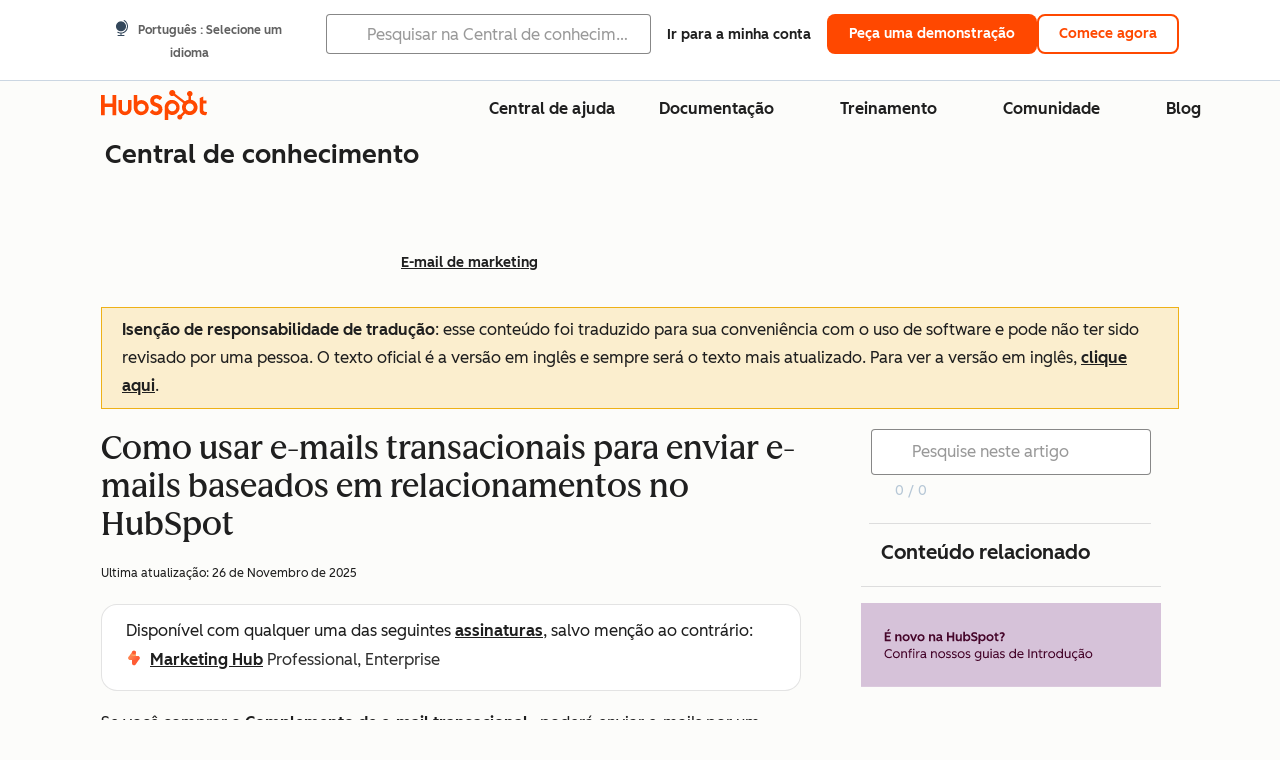

--- FILE ---
content_type: text/html;charset=utf-8
request_url: https://knowledge.hubspot.com/pt/marketing-email/send-transactional-emails
body_size: 59054
content:
<!DOCTYPE html><html lang="pt"><head>
    <meta charset="utf-8"/>
    <title>Como usar e-mails transacionais para enviar e-mails baseados em relacionamentos no HubSpot</title>
    
      <link rel="shortcut icon" href="https://53.fs1.hubspotusercontent-na1.net/hubfs/53/HubSpot_Logos/HubSpot-Inversed-Favicon.png"/>
    
    <meta name="description" content="Saiba como você pode usar e-mails transacionais para enviar e-mails baseados em relacionamentos para seus contatos. "/>
    
    
    
    
    
    
    
    <meta name="viewport" content="width=device-width, initial-scale=1"/>

    

    <meta property="og:description" content="Saiba como você pode usar e-mails transacionais para enviar e-mails baseados em relacionamentos para seus contatos. "/>
    <meta property="og:title" content="Como usar e-mails transacionais para enviar e-mails baseados em relacionamentos no HubSpot"/>
    <meta name="twitter:description" content="Saiba como você pode usar e-mails transacionais para enviar e-mails baseados em relacionamentos para seus contatos. "/>
    <meta name="twitter:title" content="Como usar e-mails transacionais para enviar e-mails baseados em relacionamentos no HubSpot"/>

    

    
    <style>
a.cta_button{-moz-box-sizing:content-box !important;-webkit-box-sizing:content-box !important;box-sizing:content-box !important;vertical-align:middle}.hs-breadcrumb-menu{list-style-type:none;margin:0px 0px 0px 0px;padding:0px 0px 0px 0px}.hs-breadcrumb-menu-item{float:left;padding:10px 0px 10px 10px}.hs-breadcrumb-menu-divider:before{content:'›';padding-left:10px}.hs-featured-image-link{border:0}.hs-featured-image{float:right;margin:0 0 20px 20px;max-width:50%}@media (max-width: 568px){.hs-featured-image{float:none;margin:0;width:100%;max-width:100%}}.hs-screen-reader-text{clip:rect(1px, 1px, 1px, 1px);height:1px;overflow:hidden;position:absolute !important;width:1px}
</style>

<link rel="stylesheet" href="https://53.fs1.hubspotusercontent-na1.net/hubfs/53/hub_generated/template_assets/1/35770062229/1765309739755/template_kb-article.min.css"/>
<link rel="stylesheet" href="https://53.fs1.hubspotusercontent-na1.net/hubfs/53/hub_generated/template_assets/1/82342657873/1744213121618/template_a11y.min.css"/>
<link rel="stylesheet" href="https://53.fs1.hubspotusercontent-na1.net/hubfs/53/hub_generated/template_assets/1/24970506845/1744212917160/template__layout.min.css"/>
<style id="cl-core-css" data-cl-version="4.3.3">/* Primary Font */
@font-face {
  font-display: swap;
  font-family: "HubSpot Sans";
  font-weight: 300 400;
  /* Intentionally using Book for 400, not Regular */
  src: url("https://53.fs1.hubspotusercontent-na1.net/hubfs/53/assets/hs-components/v3/fonts/hubspot-2025/HubSpotSans-Book.woff2") format("woff2");
}
@font-face {
  font-display: swap;
  font-family: "HubSpot Sans";
  font-weight: 500 600;
  /* Intentionally using Medium for 600, not Bold */
  src: url("https://53.fs1.hubspotusercontent-na1.net/hubfs/53/assets/hs-components/v3/fonts/hubspot-2025/HubSpotSans-Medium.woff2") format("woff2");
}
/* Secondary Font */
@font-face {
  font-display: swap;
  font-family: "HubSpot Serif";
  src: url("https://53.fs1.hubspotusercontent-na1.net/hubfs/53/assets/hs-components/v3/fonts/hubspot-2025/HubSpotSerif-Medium.woff2") format("woff2");
}
/* Japanese Font */
@font-face {
  font-display: swap;
  font-family: "Zen Kaku Gothic New";
  font-weight: 300 400;
  /* Intentionally using Regular for 300, not Light */
  src: url("https://53.fs1.hubspotusercontent-na1.net/hubfs/53/assets/hs-components/v3/fonts/ja/ZenKakuGothicNew-Regular.woff2") format("woff2");
}
@font-face {
  font-display: swap;
  font-family: "Zen Kaku Gothic New";
  font-weight: 500;
  src: url("https://53.fs1.hubspotusercontent-na1.net/hubfs/53/assets/hs-components/v3/fonts/ja/ZenKakuGothicNew-Medium.woff2") format("woff2");
}
@font-face {
  font-display: swap;
  font-family: "Zen Kaku Gothic New";
  font-weight: 700;
  src: url("https://53.fs1.hubspotusercontent-na1.net/hubfs/53/assets/hs-components/v3/fonts/ja/ZenKakuGothicNew-Bold.woff2") format("woff2");
}
/*
  Breakpoint mixins for device ranges.

  @example
    .my-class {
      padding: 8px;

      @include desktop-up {
        padding: 16px;
      }
    }
*/
/**
 * @param {string} $query - The media or container query string to be used, e.g. 'width >= 600px'
 * @param {'media'|'container'|'dynamic} $type ['media'] - Type of query. If 'dynamic', both are generated, using a modifier for container
 * @param {string|null} $container-name [null] - Optional container-name to use in generated container queries
 * @param {string} $dynamic-modifier ['-use-container'] - Modifier class to distinguish container vs media, if $type == 'dynamic'
 */
/**
 * Expected format for $color-theme-config is a list of lists.
 * Each child list should consist of:
 * the name of the token, the light theme value, the dark theme value. e.g.:
 *
 * $color-theme-config: (
 *   ('token-name-01', $light-theme-token-name-01, $dark-theme-token-name-01),
 *   ('token-name-02', $light-theme-token-name-02, $dark-theme-token-name-02),
 * );
 */
[data-cl-brand=hubspot-2025] {
  --light-theme-accent-fill-01: #cfcccb;
  --light-theme-accent-fill-02: #fcc6b1;
  --light-theme-accent-fill-03: #fcc5be;
  --light-theme-accent-fill-04: #b9cdbe;
  --light-theme-accent-fill-05: #ece6d9;
  --light-theme-accent-fill-06: #d7cdfc;
  --light-theme-accent-fill-07: #b2e9eb;
  --light-theme-accent-fill-08: #fbdbe9;
  --light-theme-accent-decoration-01: #9b9897;
  --light-theme-accent-decoration-02: #ffa581;
  --light-theme-accent-decoration-03: #ffa499;
  --light-theme-accent-decoration-04: #9cbaa4;
  --light-theme-accent-decoration-05: #ccc0a3;
  --light-theme-accent-decoration-06: #c4b4f7;
  --light-theme-accent-decoration-07: #97dadc;
  --light-theme-accent-decoration-08: #fcc3dc;
  --light-theme-badge-brand-fill-01: #fcc6b1;
  --light-theme-background-01: #fcfcfa;
  --light-theme-background-02: #f8f5ee;
  --light-theme-background-03: #f8f5ee;
  --light-theme-background-accent-01: #b9cdbe;
  --light-theme-background-accent-02: #d6c2d9;
  --light-theme-background-accent-03: #fcc3dc;
  --light-theme-background-footer-01: #1f1f1f;
  --light-theme-beta-01: #7d53e9;
  --light-theme-beta-background-01: #e5e1fa;
  --light-theme-border-01: #1f1f1f;
  --light-theme-border-02: rgba(0, 0, 0, 0.4705882353);
  --light-theme-border-03: rgba(0, 0, 0, 0.1098039216);
  --light-theme-border-brand-01: #ff4800;
  --light-theme-border-highlight-01: #2f7579;
  --light-theme-button-primary-text-color: #ffffff;
  --light-theme-button-primary-fill-idle: #ff4800;
  --light-theme-button-primary-fill-hover: #c93700;
  --light-theme-button-primary-fill-pressed: #9f2800;
  --light-theme-button-secondary-border: #ff4800;
  --light-theme-button-secondary-fill-idle: #ffffff;
  --light-theme-button-secondary-fill-hover: #fcece6;
  --light-theme-button-secondary-fill-pressed: #fcc6b1;
  --light-theme-button-tertiary-fill-idle: #1f1f1f;
  --light-theme-button-tertiary-fill-hover: rgba(0, 0, 0, 0.6196078431);
  --light-theme-button-tertiary-fill-pressed: rgba(0, 0, 0, 0.4705882353);
  --light-theme-checkmark-list-icon-brand-fill: #ff4800;
  --light-theme-container-01: #ffffff;
  --light-theme-container-02: rgba(255, 255, 255, 0.4588235294);
  --light-theme-container-03: rgba(255, 255, 255, 0.4);
  --light-theme-container-inverse-01: #1f1f1f;
  --light-theme-disabled-01: rgba(0, 0, 0, 0.2);
  --light-theme-disabled-02: rgba(255, 255, 255, 0.6196078431);
  --light-theme-disabled-03: rgba(255, 255, 255, 0.4588235294);
  --light-theme-divider-01: rgba(0, 0, 0, 0.1098039216);
  --light-theme-error-01: #d9002b;
  --light-theme-error-background-01: #fcc5be;
  --light-theme-focus-01: #2f7579;
  --light-theme-free-01: #2f7579;
  --light-theme-free-background-01: #ccf4f5;
  --light-theme-hover-01: rgba(0, 0, 0, 0.0509803922);
  --light-theme-hover-02: rgba(0, 0, 0, 0.0588235294);
  --light-theme-hover-03: #cfcccb;
  --light-theme-hover-brand-01: #c93700;
  --light-theme-hover-inverse-01: rgba(0, 0, 0, 0.8117647059);
  --light-theme-hover-link-01: #1f1f1f;
  --light-theme-hover-link-02: rgba(0, 0, 0, 0.6196078431);
  --light-theme-hubspot-brand-01: #ff4800;
  --light-theme-icon-01: #1f1f1f;
  --light-theme-icon-02: #292929;
  --light-theme-icon-on-color-01: #ffffff;
  --light-theme-link-01: #1f1f1f;
  --light-theme-link-02: #124548;
  --light-theme-loading-primary-fill-active: #ff4800;
  --light-theme-loading-primary-fill-inactive: #fcc6b1;
  --light-theme-loading-secondary-fill-active: rgba(0, 0, 0, 0.2);
  --light-theme-loading-secondary-fill-inactive: rgba(0, 0, 0, 0.1098039216);
  --light-theme-neutral-01: #9b9897;
  --light-theme-neutral-background-01: #cfcccb;
  --light-theme-number-fill-active: #ff4800;
  --light-theme-number-fill-inactive: #ffdbc1;
  --light-theme-number-fill-statistic: #ff4800;
  --light-theme-overlay-01: rgba(0, 0, 0, 0.8117647059);
  --light-theme-play-button-fill-idle: #ff4800;
  --light-theme-play-button-fill-hover: #c93700;
  --light-theme-play-button-fill-pressed: #ffa766;
  --light-theme-pressed-01: rgba(0, 0, 0, 0.0588235294);
  --light-theme-pressed-02: rgba(0, 0, 0, 0.0784313725);
  --light-theme-pressed-03: #9b9897;
  --light-theme-pressed-brand-01: #9f2800;
  --light-theme-pressed-inverse-01: rgba(0, 0, 0, 0.6196078431);
  --light-theme-pressed-link-01: #1f1f1f;
  --light-theme-pressed-link-02: rgba(0, 0, 0, 0.6196078431);
  --light-theme-success-01: #00823a;
  --light-theme-success-background-01: #bde7cb;
  --light-theme-text-01: #1f1f1f;
  --light-theme-text-02: rgba(0, 0, 0, 0.6196078431);
  --light-theme-text-brand-01: #ff4800;
  --light-theme-text-link-underline-01: #ff4800;
  --light-theme-text-on-color-01: #ffffff;
  --light-theme-text-placeholder-01: rgba(0, 0, 0, 0.4);
  --light-theme-warning-01: #eeb117;
  --light-theme-warning-background-01: #fbeece;
  --dark-theme-accent-fill-01: #000000;
  --dark-theme-accent-fill-02: #9f2800;
  --dark-theme-accent-fill-03: #ac0020;
  --dark-theme-accent-fill-04: #1b582a;
  --dark-theme-accent-fill-05: #64593e;
  --dark-theme-accent-fill-06: #5113ba;
  --dark-theme-accent-fill-07: #1e5b5f;
  --dark-theme-accent-fill-08: #800051;
  --dark-theme-accent-decoration-01: #1c1c1c;
  --dark-theme-accent-decoration-02: #c93700;
  --dark-theme-accent-decoration-03: #d9002b;
  --dark-theme-accent-decoration-04: #327142;
  --dark-theme-accent-decoration-05: #7d7050;
  --dark-theme-accent-decoration-06: #6431da;
  --dark-theme-accent-decoration-07: #2f7579;
  --dark-theme-accent-decoration-08: #a5016a;
  --dark-theme-badge-brand-fill-01: #c93700;
  --dark-theme-background-01: #042729;
  --dark-theme-background-02: #093436;
  --dark-theme-background-03: #093436;
  --dark-theme-background-accent-01: #042729;
  --dark-theme-background-accent-02: #46062b;
  --dark-theme-background-accent-03: #25155e;
  --dark-theme-background-footer-01: #1f1f1f;
  --dark-theme-beta-01: #9778ec;
  --dark-theme-beta-background-01: #6431da;
  --dark-theme-border-01: #f8f5ee;
  --dark-theme-border-02: rgba(255, 255, 255, 0.4);
  --dark-theme-border-03: rgba(255, 255, 255, 0.0784313725);
  --dark-theme-border-brand-01: #ff4800;
  --dark-theme-border-highlight-01: #b9cdbe;
  --dark-theme-button-primary-text-color: #ffffff;
  --dark-theme-button-primary-fill-idle: #ff4800;
  --dark-theme-button-primary-fill-hover: #c93700;
  --dark-theme-button-primary-fill-pressed: #9f2800;
  --dark-theme-button-secondary-border: #f8f5ee;
  --dark-theme-button-secondary-fill-idle: rgba(0, 0, 0, 0.1098039216);
  --dark-theme-button-secondary-fill-hover: rgba(0, 0, 0, 0.2);
  --dark-theme-button-secondary-fill-pressed: rgba(0, 0, 0, 0.4);
  --dark-theme-button-tertiary-fill-idle: #ffffff;
  --dark-theme-button-tertiary-fill-hover: rgba(255, 255, 255, 0.8117647059);
  --dark-theme-button-tertiary-fill-pressed: rgba(255, 255, 255, 0.6196078431);
  --dark-theme-checkmark-list-icon-brand-fill: #ff4800;
  --dark-theme-container-01: #042729;
  --dark-theme-container-02: rgba(0, 0, 0, 0.168627451);
  --dark-theme-container-03: rgba(0, 0, 0, 0.4);
  --dark-theme-container-inverse-01: #ffffff;
  --dark-theme-disabled-01: rgba(255, 255, 255, 0.168627451);
  --dark-theme-disabled-02: rgba(255, 255, 255, 0.0588235294);
  --dark-theme-disabled-03: rgba(255, 255, 255, 0.0784313725);
  --dark-theme-divider-01: rgba(255, 255, 255, 0.0784313725);
  --dark-theme-error-01: #ff7b70;
  --dark-theme-error-background-01: #d9002b;
  --dark-theme-focus-01: #7aa485;
  --dark-theme-free-01: #459195;
  --dark-theme-free-background-01: #2f7579;
  --dark-theme-hover-01: rgba(255, 255, 255, 0.0509803922);
  --dark-theme-hover-02: rgba(255, 255, 255, 0.0588235294);
  --dark-theme-hover-03: rgba(255, 255, 255, 0.0784313725);
  --dark-theme-hover-brand-01: #ff7d4c;
  --dark-theme-hover-inverse-01: rgba(255, 255, 255, 0.8117647059);
  --dark-theme-hover-link-01: #f8f5ee;
  --dark-theme-hover-link-02: rgba(255, 255, 255, 0.6196078431);
  --dark-theme-hubspot-brand-01: #ff4800;
  --dark-theme-icon-01: #f8f5ee;
  --dark-theme-icon-02: #b6b1af;
  --dark-theme-icon-on-color-01: #1f1f1f;
  --dark-theme-link-01: #f8f5ee;
  --dark-theme-link-02: #eef4f0;
  --dark-theme-loading-primary-fill-active: #ff4800;
  --dark-theme-loading-primary-fill-inactive: #fcc6b1;
  --dark-theme-loading-secondary-fill-active: #f8f5ee;
  --dark-theme-loading-secondary-fill-inactive: rgba(255, 255, 255, 0.4);
  --dark-theme-neutral-01: #4d4c4c;
  --dark-theme-neutral-background-01: #141414;
  --dark-theme-number-fill-active: #ff4800;
  --dark-theme-number-fill-inactive: #ffdbc1;
  --dark-theme-number-fill-statistic: #ff4800;
  --dark-theme-overlay-01: rgba(0, 0, 0, 0.8117647059);
  --dark-theme-play-button-fill-idle: #ff4800;
  --dark-theme-play-button-fill-hover: #c93700;
  --dark-theme-play-button-fill-pressed: #9f2800;
  --dark-theme-pressed-01: rgba(255, 255, 255, 0.0588235294);
  --dark-theme-pressed-02: rgba(255, 255, 255, 0.0784313725);
  --dark-theme-pressed-03: rgba(255, 255, 255, 0.1098039216);
  --dark-theme-pressed-brand-01: #ffa581;
  --dark-theme-pressed-inverse-01: rgba(255, 255, 255, 0.6196078431);
  --dark-theme-pressed-link-01: #f8f5ee;
  --dark-theme-pressed-link-02: rgba(255, 255, 255, 0.6196078431);
  --dark-theme-success-01: #3cb769;
  --dark-theme-success-background-01: #00823a;
  --dark-theme-text-01: #f8f5ee;
  --dark-theme-text-02: rgba(255, 255, 255, 0.6196078431);
  --dark-theme-text-brand-01: #f8f5ee;
  --dark-theme-text-link-underline-01: #ff4800;
  --dark-theme-text-on-color-01: #1f1f1f;
  --dark-theme-text-placeholder-01: rgba(255, 255, 255, 0.4);
  --dark-theme-warning-01: #d39913;
  --dark-theme-warning-background-01: #956309;
  /* font-family */
  --cl-font-family: "HubSpot Sans", sans-serif;
  --cl-font-family-display: "HubSpot Serif", serif;
  --cl-font-family-heading: var(--cl-font-family-display);
  /* font-size */
  --cl-font-size-small: 0.875rem;
  --cl-font-size-medium: 1rem;
  --cl-font-size-large: 1.125rem;
  --cl-font-size-micro: 0.75rem;
  --cl-font-size-blockquote: 1.125rem;
  --cl-font-size-display-01: 2.5rem;
  --cl-font-size-display-01-small: 2.5rem;
  --cl-font-size-display-02: 2rem;
  --cl-font-size-display-02-small: 2rem;
  --cl-font-size-display-03: 1.5rem;
  --cl-font-size-display-03-small: 1.5rem;
  --cl-font-size-h1: 2.5rem;
  --cl-font-size-h1-small: 2.5rem;
  --cl-font-size-h2: 2rem;
  --cl-font-size-h2-small: 2rem;
  --cl-font-size-h3: 1.5rem;
  --cl-font-size-h4: 1.375rem;
  --cl-font-size-h5: 1.125rem;
  --cl-font-size-h6: 1rem;
  --cl-font-size-input-label: var(--cl-font-size-small);
  --cl-font-size-microcopy: var(--cl-font-size-micro);
  --cl-font-size-microheading: var(--cl-font-size-small);
  --cl-font-size-p-large: var(--cl-font-size-large);
  --cl-font-size-p-medium: var(--cl-font-size-medium);
  --cl-font-size-p-small: var(--cl-font-size-small);
  /* font-weight */
  --cl-font-weight-light: 300;
  --cl-font-weight-medium: 500;
  --cl-font-weight-demi-bold: 500;
  --cl-font-weight-blockquote: var(--cl-font-weight-light);
  --cl-font-weight-display-01: var(--cl-font-weight-medium);
  --cl-font-weight-display-01-small: var(--cl-font-weight-medium);
  --cl-font-weight-display-02: var(--cl-font-weight-medium);
  --cl-font-weight-display-02-small: var(--cl-font-weight-medium);
  --cl-font-weight-display-03: var(--cl-font-weight-medium);
  --cl-font-weight-display-03-small: var(--cl-font-weight-medium);
  --cl-font-weight-h1: var(--cl-font-weight-demi-bold);
  --cl-font-weight-h1-small: var(--cl-font-weight-demi-bold);
  --cl-font-weight-h2: var(--cl-font-weight-demi-bold);
  --cl-font-weight-h2-small: var(--cl-font-weight-demi-bold);
  --cl-font-weight-h3: var(--cl-font-weight-medium);
  --cl-font-weight-h4: var(--cl-font-weight-medium);
  --cl-font-weight-h5: var(--cl-font-weight-medium);
  --cl-font-weight-h6: var(--cl-font-weight-medium);
  --cl-font-weight-input-label: var(--cl-font-weight-medium);
  --cl-font-weight-microcopy: var(--cl-font-weight-medium);
  --cl-font-weight-microheading: var(--cl-font-weight-medium);
  --cl-font-weight-p-large: var(--cl-font-weight-light);
  --cl-font-weight-p-medium: var(--cl-font-weight-light);
  --cl-font-weight-p-small: var(--cl-font-weight-light);
  --cl-font-weight-p-link: var(--cl-font-weight-medium);
  /* line-height */
  --cl-line-height-small: 1.57142857;
  --cl-line-height-medium: 1.75;
  --cl-line-height-large: 1.77777778;
  --cl-line-height-blockquote: 1.78;
  --cl-line-height-display-01: 1.04545455;
  --cl-line-height-display-01-small: 1.04545455;
  --cl-line-height-display-02: 1.125;
  --cl-line-height-display-02-small: 1.125;
  --cl-line-height-display-03: 1.41666667;
  --cl-line-height-display-03-small: 1.41666667;
  --cl-line-height-h1: 1.04545455;
  --cl-line-height-h1-small: 1.04545455;
  --cl-line-height-h2: 1.125;
  --cl-line-height-h2-small: 1.125;
  --cl-line-height-h3: 1.41666667;
  --cl-line-height-h4: 1.45454545;
  --cl-line-height-h5: 1.55555556;
  --cl-line-height-h6: 1.75;
  --cl-line-height-input-label: var(--cl-line-height-small);
  --cl-line-height-microcopy: 1.66666667;
  --cl-line-height-microheading: 1.57142857;
  --cl-line-height-p-large: var(--cl-line-height-large);
  --cl-line-height-p-medium: var(--cl-line-height-medium);
  --cl-line-height-p-small: var(--cl-line-height-small);
  --cl-text-margin-large: 1.5rem;
  --cl-text-margin-medium: 1rem;
  --cl-text-margin-small: 0.5rem;
  /* border */
  --cl-border-width-medium: 1px;
  --cl-border-width-heavy: 2px;
  --cl-border-radius-small: 4px;
  --cl-border-radius-medium: 8px;
  --cl-border-radius-container: 16px;
  --cl-border-radius-container-small: 8px;
  --cl-border-radius-container-medium: 16px;
  --cl-border-radius-input: 4px;
  /* component-specific */
  --cl-text-link-underline-thickness: 2px;
  --cl-text-link-underline-offset: 6px;
  /* "desktop" values, where distinct from "mobile" values above */
}
[data-cl-brand=hubspot-2025],
[data-cl-brand=hubspot-2025] [data-cl-theme=light],
[data-cl-brand=hubspot-2025] [data-background=white],
[data-cl-brand=hubspot-2025] [data-background=off-white],
[data-cl-brand=hubspot-2025] .-white,
[data-cl-brand=hubspot-2025] .-light {
  --cl-color-accent-fill-01: var(--light-theme-accent-fill-01);
  --cl-color-accent-fill-02: var(--light-theme-accent-fill-02);
  --cl-color-accent-fill-03: var(--light-theme-accent-fill-03);
  --cl-color-accent-fill-04: var(--light-theme-accent-fill-04);
  --cl-color-accent-fill-05: var(--light-theme-accent-fill-05);
  --cl-color-accent-fill-06: var(--light-theme-accent-fill-06);
  --cl-color-accent-fill-07: var(--light-theme-accent-fill-07);
  --cl-color-accent-fill-08: var(--light-theme-accent-fill-08);
  --cl-color-accent-decoration-01: var(--light-theme-accent-decoration-01);
  --cl-color-accent-decoration-02: var(--light-theme-accent-decoration-02);
  --cl-color-accent-decoration-03: var(--light-theme-accent-decoration-03);
  --cl-color-accent-decoration-04: var(--light-theme-accent-decoration-04);
  --cl-color-accent-decoration-05: var(--light-theme-accent-decoration-05);
  --cl-color-accent-decoration-06: var(--light-theme-accent-decoration-06);
  --cl-color-accent-decoration-07: var(--light-theme-accent-decoration-07);
  --cl-color-accent-decoration-08: var(--light-theme-accent-decoration-08);
  --cl-color-badge-brand-fill-01: var(--light-theme-badge-brand-fill-01);
  --cl-color-background-01: var(--light-theme-background-01);
  --cl-color-background-02: var(--light-theme-background-02);
  --cl-color-background-03: var(--light-theme-background-03);
  --cl-color-background-accent-01: var(--light-theme-background-accent-01);
  --cl-color-background-accent-02: var(--light-theme-background-accent-02);
  --cl-color-background-accent-03: var(--light-theme-background-accent-03);
  --cl-color-background-footer-01: var(--light-theme-background-footer-01);
  --cl-color-beta-01: var(--light-theme-beta-01);
  --cl-color-beta-background-01: var(--light-theme-beta-background-01);
  --cl-color-border-01: var(--light-theme-border-01);
  --cl-color-border-02: var(--light-theme-border-02);
  --cl-color-border-03: var(--light-theme-border-03);
  --cl-color-border-brand-01: var(--light-theme-border-brand-01);
  --cl-color-border-highlight-01: var(--light-theme-border-highlight-01);
  --cl-color-button-primary-text-color: var(--light-theme-button-primary-text-color);
  --cl-color-button-primary-fill-idle: var(--light-theme-button-primary-fill-idle);
  --cl-color-button-primary-fill-hover: var(--light-theme-button-primary-fill-hover);
  --cl-color-button-primary-fill-pressed: var(--light-theme-button-primary-fill-pressed);
  --cl-color-button-secondary-border: var(--light-theme-button-secondary-border);
  --cl-color-button-secondary-fill-idle: var(--light-theme-button-secondary-fill-idle);
  --cl-color-button-secondary-fill-hover: var(--light-theme-button-secondary-fill-hover);
  --cl-color-button-secondary-fill-pressed: var(--light-theme-button-secondary-fill-pressed);
  --cl-color-button-tertiary-fill-idle: var(--light-theme-button-tertiary-fill-idle);
  --cl-color-button-tertiary-fill-hover: var(--light-theme-button-tertiary-fill-hover);
  --cl-color-button-tertiary-fill-pressed: var(--light-theme-button-tertiary-fill-pressed);
  --cl-color-checkmark-list-icon-brand-fill: var(--light-theme-checkmark-list-icon-brand-fill);
  --cl-color-container-01: var(--light-theme-container-01);
  --cl-color-container-02: var(--light-theme-container-02);
  --cl-color-container-03: var(--light-theme-container-03);
  --cl-color-container-inverse-01: var(--light-theme-container-inverse-01);
  --cl-color-disabled-01: var(--light-theme-disabled-01);
  --cl-color-disabled-02: var(--light-theme-disabled-02);
  --cl-color-disabled-03: var(--light-theme-disabled-03);
  --cl-color-divider-01: var(--light-theme-divider-01);
  --cl-color-error-01: var(--light-theme-error-01);
  --cl-color-error-background-01: var(--light-theme-error-background-01);
  --cl-color-focus-01: var(--light-theme-focus-01);
  --cl-color-free-01: var(--light-theme-free-01);
  --cl-color-free-background-01: var(--light-theme-free-background-01);
  --cl-color-hover-01: var(--light-theme-hover-01);
  --cl-color-hover-02: var(--light-theme-hover-02);
  --cl-color-hover-03: var(--light-theme-hover-03);
  --cl-color-hover-brand-01: var(--light-theme-hover-brand-01);
  --cl-color-hover-inverse-01: var(--light-theme-hover-inverse-01);
  --cl-color-hover-link-01: var(--light-theme-hover-link-01);
  --cl-color-hover-link-02: var(--light-theme-hover-link-02);
  --cl-color-hubspot-brand-01: var(--light-theme-hubspot-brand-01);
  --cl-color-icon-01: var(--light-theme-icon-01);
  --cl-color-icon-02: var(--light-theme-icon-02);
  --cl-color-icon-on-color-01: var(--light-theme-icon-on-color-01);
  --cl-color-link-01: var(--light-theme-link-01);
  --cl-color-link-02: var(--light-theme-link-02);
  --cl-color-loading-primary-fill-active: var(--light-theme-loading-primary-fill-active);
  --cl-color-loading-primary-fill-inactive: var(--light-theme-loading-primary-fill-inactive);
  --cl-color-loading-secondary-fill-active: var(--light-theme-loading-secondary-fill-active);
  --cl-color-loading-secondary-fill-inactive: var(--light-theme-loading-secondary-fill-inactive);
  --cl-color-neutral-01: var(--light-theme-neutral-01);
  --cl-color-neutral-background-01: var(--light-theme-neutral-background-01);
  --cl-color-number-fill-active: var(--light-theme-number-fill-active);
  --cl-color-number-fill-inactive: var(--light-theme-number-fill-inactive);
  --cl-color-number-fill-statistic: var(--light-theme-number-fill-statistic);
  --cl-color-overlay-01: var(--light-theme-overlay-01);
  --cl-color-play-button-fill-idle: var(--light-theme-play-button-fill-idle);
  --cl-color-play-button-fill-hover: var(--light-theme-play-button-fill-hover);
  --cl-color-play-button-fill-pressed: var(--light-theme-play-button-fill-pressed);
  --cl-color-pressed-01: var(--light-theme-pressed-01);
  --cl-color-pressed-02: var(--light-theme-pressed-02);
  --cl-color-pressed-03: var(--light-theme-pressed-03);
  --cl-color-pressed-brand-01: var(--light-theme-pressed-brand-01);
  --cl-color-pressed-inverse-01: var(--light-theme-pressed-inverse-01);
  --cl-color-pressed-link-01: var(--light-theme-pressed-link-01);
  --cl-color-pressed-link-02: var(--light-theme-pressed-link-02);
  --cl-color-success-01: var(--light-theme-success-01);
  --cl-color-success-background-01: var(--light-theme-success-background-01);
  --cl-color-text-01: var(--light-theme-text-01);
  --cl-color-text-02: var(--light-theme-text-02);
  --cl-color-text-brand-01: var(--light-theme-text-brand-01);
  --cl-color-text-link-underline-01: var(--light-theme-text-link-underline-01);
  --cl-color-text-on-color-01: var(--light-theme-text-on-color-01);
  --cl-color-text-placeholder-01: var(--light-theme-text-placeholder-01);
  --cl-color-warning-01: var(--light-theme-warning-01);
  --cl-color-warning-background-01: var(--light-theme-warning-background-01);
}
[data-cl-brand=hubspot-2025] [data-cl-theme=dark], [data-cl-theme=dark][data-cl-brand=hubspot-2025],
[data-cl-brand=hubspot-2025] [data-background=dark],
[data-cl-brand=hubspot-2025] .-dark {
  --cl-color-accent-fill-01: var(--dark-theme-accent-fill-01);
  --cl-color-accent-fill-02: var(--dark-theme-accent-fill-02);
  --cl-color-accent-fill-03: var(--dark-theme-accent-fill-03);
  --cl-color-accent-fill-04: var(--dark-theme-accent-fill-04);
  --cl-color-accent-fill-05: var(--dark-theme-accent-fill-05);
  --cl-color-accent-fill-06: var(--dark-theme-accent-fill-06);
  --cl-color-accent-fill-07: var(--dark-theme-accent-fill-07);
  --cl-color-accent-fill-08: var(--dark-theme-accent-fill-08);
  --cl-color-accent-decoration-01: var(--dark-theme-accent-decoration-01);
  --cl-color-accent-decoration-02: var(--dark-theme-accent-decoration-02);
  --cl-color-accent-decoration-03: var(--dark-theme-accent-decoration-03);
  --cl-color-accent-decoration-04: var(--dark-theme-accent-decoration-04);
  --cl-color-accent-decoration-05: var(--dark-theme-accent-decoration-05);
  --cl-color-accent-decoration-06: var(--dark-theme-accent-decoration-06);
  --cl-color-accent-decoration-07: var(--dark-theme-accent-decoration-07);
  --cl-color-accent-decoration-08: var(--dark-theme-accent-decoration-08);
  --cl-color-badge-brand-fill-01: var(--dark-theme-badge-brand-fill-01);
  --cl-color-background-01: var(--dark-theme-background-01);
  --cl-color-background-02: var(--dark-theme-background-02);
  --cl-color-background-03: var(--dark-theme-background-03);
  --cl-color-background-accent-01: var(--dark-theme-background-accent-01);
  --cl-color-background-accent-02: var(--dark-theme-background-accent-02);
  --cl-color-background-accent-03: var(--dark-theme-background-accent-03);
  --cl-color-background-footer-01: var(--dark-theme-background-footer-01);
  --cl-color-beta-01: var(--dark-theme-beta-01);
  --cl-color-beta-background-01: var(--dark-theme-beta-background-01);
  --cl-color-border-01: var(--dark-theme-border-01);
  --cl-color-border-02: var(--dark-theme-border-02);
  --cl-color-border-03: var(--dark-theme-border-03);
  --cl-color-border-brand-01: var(--dark-theme-border-brand-01);
  --cl-color-border-highlight-01: var(--dark-theme-border-highlight-01);
  --cl-color-button-primary-text-color: var(--dark-theme-button-primary-text-color);
  --cl-color-button-primary-fill-idle: var(--dark-theme-button-primary-fill-idle);
  --cl-color-button-primary-fill-hover: var(--dark-theme-button-primary-fill-hover);
  --cl-color-button-primary-fill-pressed: var(--dark-theme-button-primary-fill-pressed);
  --cl-color-button-secondary-border: var(--dark-theme-button-secondary-border);
  --cl-color-button-secondary-fill-idle: var(--dark-theme-button-secondary-fill-idle);
  --cl-color-button-secondary-fill-hover: var(--dark-theme-button-secondary-fill-hover);
  --cl-color-button-secondary-fill-pressed: var(--dark-theme-button-secondary-fill-pressed);
  --cl-color-button-tertiary-fill-idle: var(--dark-theme-button-tertiary-fill-idle);
  --cl-color-button-tertiary-fill-hover: var(--dark-theme-button-tertiary-fill-hover);
  --cl-color-button-tertiary-fill-pressed: var(--dark-theme-button-tertiary-fill-pressed);
  --cl-color-checkmark-list-icon-brand-fill: var(--dark-theme-checkmark-list-icon-brand-fill);
  --cl-color-container-01: var(--dark-theme-container-01);
  --cl-color-container-02: var(--dark-theme-container-02);
  --cl-color-container-03: var(--dark-theme-container-03);
  --cl-color-container-inverse-01: var(--dark-theme-container-inverse-01);
  --cl-color-disabled-01: var(--dark-theme-disabled-01);
  --cl-color-disabled-02: var(--dark-theme-disabled-02);
  --cl-color-disabled-03: var(--dark-theme-disabled-03);
  --cl-color-divider-01: var(--dark-theme-divider-01);
  --cl-color-error-01: var(--dark-theme-error-01);
  --cl-color-error-background-01: var(--dark-theme-error-background-01);
  --cl-color-focus-01: var(--dark-theme-focus-01);
  --cl-color-free-01: var(--dark-theme-free-01);
  --cl-color-free-background-01: var(--dark-theme-free-background-01);
  --cl-color-hover-01: var(--dark-theme-hover-01);
  --cl-color-hover-02: var(--dark-theme-hover-02);
  --cl-color-hover-03: var(--dark-theme-hover-03);
  --cl-color-hover-brand-01: var(--dark-theme-hover-brand-01);
  --cl-color-hover-inverse-01: var(--dark-theme-hover-inverse-01);
  --cl-color-hover-link-01: var(--dark-theme-hover-link-01);
  --cl-color-hover-link-02: var(--dark-theme-hover-link-02);
  --cl-color-hubspot-brand-01: var(--dark-theme-hubspot-brand-01);
  --cl-color-icon-01: var(--dark-theme-icon-01);
  --cl-color-icon-02: var(--dark-theme-icon-02);
  --cl-color-icon-on-color-01: var(--dark-theme-icon-on-color-01);
  --cl-color-link-01: var(--dark-theme-link-01);
  --cl-color-link-02: var(--dark-theme-link-02);
  --cl-color-loading-primary-fill-active: var(--dark-theme-loading-primary-fill-active);
  --cl-color-loading-primary-fill-inactive: var(--dark-theme-loading-primary-fill-inactive);
  --cl-color-loading-secondary-fill-active: var(--dark-theme-loading-secondary-fill-active);
  --cl-color-loading-secondary-fill-inactive: var(--dark-theme-loading-secondary-fill-inactive);
  --cl-color-neutral-01: var(--dark-theme-neutral-01);
  --cl-color-neutral-background-01: var(--dark-theme-neutral-background-01);
  --cl-color-number-fill-active: var(--dark-theme-number-fill-active);
  --cl-color-number-fill-inactive: var(--dark-theme-number-fill-inactive);
  --cl-color-number-fill-statistic: var(--dark-theme-number-fill-statistic);
  --cl-color-overlay-01: var(--dark-theme-overlay-01);
  --cl-color-play-button-fill-idle: var(--dark-theme-play-button-fill-idle);
  --cl-color-play-button-fill-hover: var(--dark-theme-play-button-fill-hover);
  --cl-color-play-button-fill-pressed: var(--dark-theme-play-button-fill-pressed);
  --cl-color-pressed-01: var(--dark-theme-pressed-01);
  --cl-color-pressed-02: var(--dark-theme-pressed-02);
  --cl-color-pressed-03: var(--dark-theme-pressed-03);
  --cl-color-pressed-brand-01: var(--dark-theme-pressed-brand-01);
  --cl-color-pressed-inverse-01: var(--dark-theme-pressed-inverse-01);
  --cl-color-pressed-link-01: var(--dark-theme-pressed-link-01);
  --cl-color-pressed-link-02: var(--dark-theme-pressed-link-02);
  --cl-color-success-01: var(--dark-theme-success-01);
  --cl-color-success-background-01: var(--dark-theme-success-background-01);
  --cl-color-text-01: var(--dark-theme-text-01);
  --cl-color-text-02: var(--dark-theme-text-02);
  --cl-color-text-brand-01: var(--dark-theme-text-brand-01);
  --cl-color-text-link-underline-01: var(--dark-theme-text-link-underline-01);
  --cl-color-text-on-color-01: var(--dark-theme-text-on-color-01);
  --cl-color-text-placeholder-01: var(--dark-theme-text-placeholder-01);
  --cl-color-warning-01: var(--dark-theme-warning-01);
  --cl-color-warning-background-01: var(--dark-theme-warning-background-01);
}
@media (width >= 900px) {
  [data-cl-brand=hubspot-2025] {
    --cl-font-size-display-01: 3rem;
    --cl-font-size-display-02: 2.5rem;
    --cl-font-size-display-03: 1.5rem;
    --cl-font-size-h1: 3rem;
    --cl-font-size-h2: 2.5rem;
    --cl-font-weight-h1: var(--cl-font-weight-medium);
    --cl-line-height-display-01: 1.15384615;
    --cl-line-height-display-02: 1.1;
    --cl-line-height-display-03: 1.41666667;
    --cl-line-height-h1: 1.15384615;
    --cl-line-height-h2: 1.1;
  }
}/**
 * Expected format for $color-theme-config is a list of lists.
 * Each child list should consist of:
 * the name of the token, the light theme value, the dark theme value. e.g.:
 *
 * $color-theme-config: (
 *   ('token-name-01', $light-theme-token-name-01, $dark-theme-token-name-01),
 *   ('token-name-02', $light-theme-token-name-02, $dark-theme-token-name-02),
 * );
 */
/* Primary Font */
@font-face {
  font-display: swap;
  font-family: "Lexend Deca";
  font-weight: 300 400;
  /* Intentionally using Light for 400, not Regular */
  src: url("https://53.fs1.hubspotusercontent-na1.net/hubfs/53/tools/fonts/LexendDeca-Light.woff2") format("woff2");
}
@font-face {
  font-display: swap;
  font-family: "Lexend Deca";
  font-weight: 500;
  src: url("https://53.fs1.hubspotusercontent-na1.net/hubfs/53/tools/fonts/LexendDeca-Medium.woff2") format("woff2");
}
@font-face {
  font-display: swap;
  font-family: "Lexend Deca";
  font-weight: 600;
  src: url("https://53.fs1.hubspotusercontent-na1.net/hubfs/53/tools/fonts/LexendDeca-SemiBold.woff2") format("woff2");
}
/* Secondary Font */
@font-face {
  font-display: swap;
  font-family: "Queens Medium";
  src: url("https://53.fs1.hubspotusercontent-na1.net/hubfs/53/tools/fonts/Queens-Medium.woff2") format("woff2");
}
/* Japanese Font */
@font-face {
  font-display: swap;
  font-family: "Zen Kaku Gothic New";
  font-weight: 300 400;
  /* Intentionally using Regular for 300, not Light */
  src: url("https://53.fs1.hubspotusercontent-na1.net/hubfs/53/tools/fonts/ZenKakuGothicNew-Regular.woff2") format("woff2");
}
@font-face {
  font-display: swap;
  font-family: "Zen Kaku Gothic New";
  font-weight: 500;
  src: url("https://53.fs1.hubspotusercontent-na1.net/hubfs/53/tools/fonts/ZenKakuGothicNew-Medium.woff2") format("woff2");
}
@font-face {
  font-display: swap;
  font-family: "Zen Kaku Gothic New";
  font-weight: 700;
  src: url("https://53.fs1.hubspotusercontent-na1.net/hubfs/53/tools/fonts/ZenKakuGothicNew-Bold.woff2") format("woff2");
}
/*
  Breakpoint mixins for device ranges.

  @example
    .my-class {
      padding: 8px;

      @include desktop-up {
        padding: 16px;
      }
    }
*/
/**
 * @param {string} $query - The media or container query string to be used, e.g. 'width >= 600px'
 * @param {'media'|'container'|'dynamic} $type ['media'] - Type of query. If 'dynamic', both are generated, using a modifier for container
 * @param {string|null} $container-name [null] - Optional container-name to use in generated container queries
 * @param {string} $dynamic-modifier ['-use-container'] - Modifier class to distinguish container vs media, if $type == 'dynamic'
 */
/**
 * Expected format for $color-theme-config is a list of lists.
 * Each child list should consist of:
 * the name of the token, the light theme value, the dark theme value. e.g.:
 *
 * $color-theme-config: (
 *   ('token-name-01', $light-theme-token-name-01, $dark-theme-token-name-01),
 *   ('token-name-02', $light-theme-token-name-02, $dark-theme-token-name-02),
 * );
 */
:root, [data-cl-brand=hubspot-2022] {
  --light-theme-accent-fill-01: #eaf0f6;
  --light-theme-accent-fill-02: #ffdbc1;
  --light-theme-accent-fill-03: #ffd9dd;
  --light-theme-accent-fill-04: #daf2e2;
  --light-theme-accent-fill-05: #ffebc9;
  --light-theme-accent-fill-06: #e1e2fa;
  --light-theme-accent-fill-07: #cef2f2;
  --light-theme-accent-fill-08: #fadcf2;
  --light-theme-accent-decoration-01: #607d9c;
  --light-theme-accent-decoration-02: #ff8933;
  --light-theme-accent-decoration-03: #ed2d40;
  --light-theme-accent-decoration-04: #2a8c49;
  --light-theme-accent-decoration-05: #ffbc4b;
  --light-theme-accent-decoration-06: #5c62d6;
  --light-theme-accent-decoration-07: #0fbfbf;
  --light-theme-accent-decoration-08: #bd138d;
  --light-theme-background-01: #ffffff;
  --light-theme-background-02: #f6f9fc;
  --light-theme-background-03: #fef4ea;
  --light-theme-background-accent-01: #b7ecec;
  --light-theme-background-accent-02: #ff8933;
  --light-theme-background-accent-03: #ff8933;
  --light-theme-background-footer-01: #192733;
  --light-theme-badge-brand-fill-01: #ffebe6;
  --light-theme-beta-01: #5c62d6;
  --light-theme-beta-background-01: #ced0f3;
  --light-theme-border-01: #192733;
  --light-theme-border-02: #7691ad;
  --light-theme-border-03: #dbe4ed;
  --light-theme-border-brand-01: #ff5c35;
  --light-theme-border-highlight-01: #0068b1;
  --light-theme-button-primary-text-color: #ffffff;
  --light-theme-button-primary-fill-idle: #ff5c35;
  --light-theme-button-primary-fill-hover: #e04826;
  --light-theme-button-primary-fill-pressed: #b3361d;
  --light-theme-button-secondary-border: #ff5c35;
  --light-theme-button-secondary-fill-idle: #ffffff;
  --light-theme-button-secondary-fill-hover: #ffebe6;
  --light-theme-button-secondary-fill-pressed: #ffcec2;
  --light-theme-button-tertiary-fill-idle: #192733;
  --light-theme-button-tertiary-fill-hover: #2e475d;
  --light-theme-button-tertiary-fill-pressed: #3e5974;
  --light-theme-checkmark-list-icon-brand-fill: #ff5c35;
  --light-theme-container-01: #ffffff;
  --light-theme-container-02: #f6f9fc;
  --light-theme-container-03: #eaf0f6;
  --light-theme-container-inverse-01: #192733;
  --light-theme-disabled-01: #99afc4;
  --light-theme-disabled-02: #eaf0f6;
  --light-theme-disabled-03: #dbe4ed;
  --light-theme-divider-01: #dbe4ed;
  --light-theme-error-01: #cf2738;
  --light-theme-error-background-01: #ffd9dd;
  --light-theme-focus-01: #0068b1;
  --light-theme-free-01: #0b8484;
  --light-theme-free-background-01: #b7ecec;
  --light-theme-hover-01: #eaf0f6;
  --light-theme-hover-02: #eaf0f6;
  --light-theme-hover-03: #b6c7d6;
  --light-theme-hover-brand-01: #e04826;
  --light-theme-hover-inverse-01: #2e475d;
  --light-theme-hover-link-01: #005fa3;
  --light-theme-hover-link-02: #2e475d;
  --light-theme-hubspot-brand-01: #ff5c35;
  --light-theme-icon-01: #213343;
  --light-theme-icon-02: #516f90;
  --light-theme-icon-on-color-01: #ffffff;
  --light-theme-link-01: #0068b1;
  --light-theme-link-02: #213343;
  --light-theme-loading-primary-fill-active: #ff5c35;
  --light-theme-loading-primary-fill-inactive: #ffcec2;
  --light-theme-loading-secondary-fill-active: #192733;
  --light-theme-loading-secondary-fill-inactive: #7691ad;
  --light-theme-neutral-01: #516f90;
  --light-theme-neutral-background-01: #f6f9fc;
  --light-theme-number-fill-active: #ff5c35;
  --light-theme-number-fill-inactive: #ffcec2;
  --light-theme-number-fill-statistic: #ff5c35;
  --light-theme-overlay-01: rgba(33, 51, 67, 0.8039215686);
  --light-theme-play-button-fill-idle: #ff5c35;
  --light-theme-play-button-fill-hover: #e04826;
  --light-theme-play-button-fill-pressed: #b3361d;
  --light-theme-pressed-01: #b6c7d6;
  --light-theme-pressed-02: #b6c7d6;
  --light-theme-pressed-03: #99afc4;
  --light-theme-pressed-brand-01: #b3361d;
  --light-theme-pressed-inverse-01: #3e5974;
  --light-theme-pressed-link-01: #005896;
  --light-theme-pressed-link-02: #516f90;
  --light-theme-success-01: #1f7d3d;
  --light-theme-success-background-01: #daf2e2;
  --light-theme-text-01: #213343;
  --light-theme-text-02: #2e475d;
  --light-theme-text-brand-01: #ff5c35;
  --light-theme-text-link-underline-01: currentColor;
  --light-theme-text-on-color-01: #ffffff;
  --light-theme-text-placeholder-01: #516f90;
  --light-theme-warning-01: #ffbc4b;
  --light-theme-warning-background-01: #ffcd78;
  --dark-theme-accent-fill-01: #192733;
  --dark-theme-accent-fill-02: #733000;
  --dark-theme-accent-fill-03: #821923;
  --dark-theme-accent-fill-04: #104d23;
  --dark-theme-accent-fill-05: #663a00;
  --dark-theme-accent-fill-06: #34388c;
  --dark-theme-accent-fill-07: #054d4d;
  --dark-theme-accent-fill-08: #850d63;
  --dark-theme-accent-decoration-01: #607d9c;
  --dark-theme-accent-decoration-02: #ff8933;
  --dark-theme-accent-decoration-03: #ed2d40;
  --dark-theme-accent-decoration-04: #2a8c49;
  --dark-theme-accent-decoration-05: #ffbc4b;
  --dark-theme-accent-decoration-06: #5c62d6;
  --dark-theme-accent-decoration-07: #0fbfbf;
  --dark-theme-accent-decoration-08: #bd138d;
  --dark-theme-background-01: #192733;
  --dark-theme-background-02: #213343;
  --dark-theme-background-03: #213343;
  --dark-theme-background-accent-01: #2e475d;
  --dark-theme-background-accent-02: #5c62d6;
  --dark-theme-background-accent-03: #5c62d6;
  --dark-theme-background-footer-01: #192733;
  --dark-theme-badge-brand-fill-01: #213343;
  --dark-theme-beta-01: #8589e0;
  --dark-theme-beta-background-01: #213343;
  --dark-theme-border-01: #ffffff;
  --dark-theme-border-02: #7691ad;
  --dark-theme-border-03: #3e5974;
  --dark-theme-border-brand-01: #ff5c35;
  --dark-theme-border-highlight-01: #ffffff;
  --dark-theme-button-primary-text-color: #192733;
  --dark-theme-button-primary-fill-idle: #ffffff;
  --dark-theme-button-primary-fill-hover: #b6c7d6;
  --dark-theme-button-primary-fill-pressed: #99afc4;
  --dark-theme-button-secondary-border: #ffffff;
  --dark-theme-button-secondary-fill-idle: #192733;
  --dark-theme-button-secondary-fill-hover: #2e475d;
  --dark-theme-button-secondary-fill-pressed: #3e5974;
  --dark-theme-button-tertiary-fill-idle: #ffffff;
  --dark-theme-button-tertiary-fill-hover: #b6c7d6;
  --dark-theme-button-tertiary-fill-pressed: #99afc4;
  --dark-theme-checkmark-list-icon-brand-fill: #ff5c35;
  --dark-theme-container-01: #192733;
  --dark-theme-container-02: #213343;
  --dark-theme-container-03: #2e475d;
  --dark-theme-container-inverse-01: #ffffff;
  --dark-theme-disabled-01: #607d9c;
  --dark-theme-disabled-02: #2e475d;
  --dark-theme-disabled-03: #3e5974;
  --dark-theme-divider-01: #3e5974;
  --dark-theme-error-01: #f7818c;
  --dark-theme-error-background-01: #213343;
  --dark-theme-focus-01: #5fa3d4;
  --dark-theme-free-01: #0fbfbf;
  --dark-theme-free-background-01: #213343;
  --dark-theme-hover-01: #2e475d;
  --dark-theme-hover-02: #2e475d;
  --dark-theme-hover-03: #3e5974;
  --dark-theme-hover-brand-01: #e04826;
  --dark-theme-hover-inverse-01: #b6c7d6;
  --dark-theme-hover-link-01: #88bde3;
  --dark-theme-hover-link-02: #b6c7d6;
  --dark-theme-hubspot-brand-01: #ff5c35;
  --dark-theme-icon-01: #ffffff;
  --dark-theme-icon-02: #b6c7d6;
  --dark-theme-icon-on-color-01: #192733;
  --dark-theme-link-01: #5fa3d4;
  --dark-theme-link-02: #ffffff;
  --dark-theme-loading-primary-fill-active: #ff5c35;
  --dark-theme-loading-primary-fill-inactive: #ffcec2;
  --dark-theme-loading-secondary-fill-active: #ffffff;
  --dark-theme-loading-secondary-fill-inactive: #7691ad;
  --dark-theme-neutral-01: #b6c7d6;
  --dark-theme-neutral-background-01: #213343;
  --dark-theme-number-fill-active: #ff5c35;
  --dark-theme-number-fill-inactive: #ffcec2;
  --dark-theme-number-fill-statistic: #ffa994;
  --dark-theme-overlay-01: rgba(33, 51, 67, 0.8039215686);
  --dark-theme-play-button-fill-idle: #ff5c35;
  --dark-theme-play-button-fill-hover: #e04826;
  --dark-theme-play-button-fill-pressed: #b3361d;
  --dark-theme-pressed-01: #3e5974;
  --dark-theme-pressed-02: #3e5974;
  --dark-theme-pressed-03: #516f90;
  --dark-theme-pressed-brand-01: #b3361d;
  --dark-theme-pressed-inverse-01: #99afc4;
  --dark-theme-pressed-link-01: #9ec8e6;
  --dark-theme-pressed-link-02: #99afc4;
  --dark-theme-success-01: #4fb06d;
  --dark-theme-success-background-01: #213343;
  --dark-theme-text-01: #ffffff;
  --dark-theme-text-02: #b6c7d6;
  --dark-theme-text-brand-01: #ff5c35;
  --dark-theme-text-link-underline-01: currentColor;
  --dark-theme-text-on-color-01: #192733;
  --dark-theme-text-placeholder-01: #99afc4;
  --dark-theme-warning-01: #ffcd78;
  --dark-theme-warning-background-01: #213343;
  /* font-family */
  --cl-font-family: "Lexend Deca", sans-serif;
  --cl-font-family-display: "Queens Medium", serif;
  --cl-font-family-heading: var(--cl-font-family);
  /* font-size */
  --cl-font-size-small: 0.875rem;
  --cl-font-size-medium: 1rem;
  --cl-font-size-large: 1.125rem;
  --cl-font-size-micro: 0.75rem;
  --cl-font-size-blockquote: 1.125rem;
  --cl-font-size-display-01: 2.25rem;
  --cl-font-size-display-01-small: 2.25rem;
  --cl-font-size-display-02: 2.125rem;
  --cl-font-size-display-02-small: 2.125rem;
  --cl-font-size-display-03: 2rem;
  --cl-font-size-display-03-small: 2rem;
  --cl-font-size-h1: 2.25rem;
  --cl-font-size-h1-small: 2.25rem;
  --cl-font-size-h2: 1.625rem;
  --cl-font-size-h2-small: 1.625rem;
  --cl-font-size-h3: 1.5rem;
  --cl-font-size-h4: 1.375rem;
  --cl-font-size-h5: 1.125rem;
  --cl-font-size-h6: 1rem;
  --cl-font-size-input-label: var(--cl-font-size-small);
  --cl-font-size-microcopy: var(--cl-font-size-micro);
  --cl-font-size-microheading: var(--cl-font-size-small);
  --cl-font-size-p-large: var(--cl-font-size-large);
  --cl-font-size-p-medium: var(--cl-font-size-medium);
  --cl-font-size-p-small: var(--cl-font-size-small);
  /* font-weight */
  --cl-font-weight-light: 300;
  --cl-font-weight-medium: 500;
  --cl-font-weight-demi-bold: 600;
  --cl-font-weight-blockquote: var(--cl-font-weight-light);
  --cl-font-weight-display-01: var(--cl-font-weight-medium);
  --cl-font-weight-display-01-small: var(--cl-font-weight-medium);
  --cl-font-weight-display-02: var(--cl-font-weight-medium);
  --cl-font-weight-display-02-small: var(--cl-font-weight-medium);
  --cl-font-weight-display-03: var(--cl-font-weight-medium);
  --cl-font-weight-display-03-small: var(--cl-font-weight-medium);
  --cl-font-weight-h1: var(--cl-font-weight-demi-bold);
  --cl-font-weight-h1-small: var(--cl-font-weight-demi-bold);
  --cl-font-weight-h2: var(--cl-font-weight-demi-bold);
  --cl-font-weight-h2-small: var(--cl-font-weight-demi-bold);
  --cl-font-weight-h3: var(--cl-font-weight-medium);
  --cl-font-weight-h4: var(--cl-font-weight-medium);
  --cl-font-weight-h5: var(--cl-font-weight-demi-bold);
  --cl-font-weight-h6: var(--cl-font-weight-medium);
  --cl-font-weight-input-label: var(--cl-font-weight-medium);
  --cl-font-weight-microcopy: var(--cl-font-weight-medium);
  --cl-font-weight-microheading: var(--cl-font-weight-demi-bold);
  --cl-font-weight-p-large: var(--cl-font-weight-light);
  --cl-font-weight-p-medium: var(--cl-font-weight-light);
  --cl-font-weight-p-small: var(--cl-font-weight-light);
  --cl-font-weight-p-link: var(--cl-font-weight-medium);
  /* line-height */
  --cl-line-height-small: 1.57142857;
  --cl-line-height-medium: 1.75;
  --cl-line-height-large: 1.77777778;
  --cl-line-height-blockquote: 1.78;
  --cl-line-height-display-01: 1.27777778;
  --cl-line-height-display-01-small: 1.27777778;
  --cl-line-height-display-02: 1.23529412;
  --cl-line-height-display-02-small: 1.23529412;
  --cl-line-height-display-03: 1.25;
  --cl-line-height-display-03-small: 1.25;
  --cl-line-height-h1: 1.27777778;
  --cl-line-height-h1-small: 1.27777778;
  --cl-line-height-h2: 1.38;
  --cl-line-height-h2-small: 1.38;
  --cl-line-height-h3: 1.41666667;
  --cl-line-height-h4: 1.45454545;
  --cl-line-height-h5: 1.55555556;
  --cl-line-height-h6: 1.75;
  --cl-line-height-input-label: var(--cl-line-height-small);
  --cl-line-height-microcopy: 1.66666667;
  --cl-line-height-microheading: 1.57142857;
  --cl-line-height-p-large: var(--cl-line-height-large);
  --cl-line-height-p-medium: var(--cl-line-height-medium);
  --cl-line-height-p-small: var(--cl-line-height-small);
  /* text margins */
  --cl-text-margin-large: 1.5rem;
  --cl-text-margin-medium: 1rem;
  --cl-text-margin-small: 0.5rem;
  /* border */
  /* --cl-border-radius-container is deprecated, included here for backwards compatibility.
    Please refer to --cl-border-radius-container-medium
  */
  --cl-border-width-medium: 1px;
  --cl-border-width-heavy: 2px;
  --cl-border-radius-small: 4px;
  --cl-border-radius-medium: 8px;
  --cl-border-radius-container-medium: 8px;
  --cl-border-radius-container: 8px;
  --cl-border-radius-input: 4px;
  /* component-specific */
  --cl-text-link-underline-thickness: auto;
  --cl-text-link-underline-offset: auto;
  /* "desktop" values, where distinct from "mobile" values above */
}
:root, [data-cl-brand=hubspot-2022],
:root [data-cl-theme=light],
[data-cl-brand=hubspot-2022] [data-cl-theme=light],
:root [data-background=white],
[data-cl-brand=hubspot-2022] [data-background=white],
:root [data-background=off-white],
[data-cl-brand=hubspot-2022] [data-background=off-white],
:root .-white,
[data-cl-brand=hubspot-2022] .-white,
:root .-light,
[data-cl-brand=hubspot-2022] .-light {
  --cl-color-accent-fill-01: var(--light-theme-accent-fill-01);
  --cl-color-accent-fill-02: var(--light-theme-accent-fill-02);
  --cl-color-accent-fill-03: var(--light-theme-accent-fill-03);
  --cl-color-accent-fill-04: var(--light-theme-accent-fill-04);
  --cl-color-accent-fill-05: var(--light-theme-accent-fill-05);
  --cl-color-accent-fill-06: var(--light-theme-accent-fill-06);
  --cl-color-accent-fill-07: var(--light-theme-accent-fill-07);
  --cl-color-accent-fill-08: var(--light-theme-accent-fill-08);
  --cl-color-accent-decoration-01: var(--light-theme-accent-decoration-01);
  --cl-color-accent-decoration-02: var(--light-theme-accent-decoration-02);
  --cl-color-accent-decoration-03: var(--light-theme-accent-decoration-03);
  --cl-color-accent-decoration-04: var(--light-theme-accent-decoration-04);
  --cl-color-accent-decoration-05: var(--light-theme-accent-decoration-05);
  --cl-color-accent-decoration-06: var(--light-theme-accent-decoration-06);
  --cl-color-accent-decoration-07: var(--light-theme-accent-decoration-07);
  --cl-color-accent-decoration-08: var(--light-theme-accent-decoration-08);
  --cl-color-background-01: var(--light-theme-background-01);
  --cl-color-background-02: var(--light-theme-background-02);
  --cl-color-background-03: var(--light-theme-background-03);
  --cl-color-background-accent-01: var(--light-theme-background-accent-01);
  --cl-color-background-accent-02: var(--light-theme-background-accent-02);
  --cl-color-background-accent-03: var(--light-theme-background-accent-03);
  --cl-color-background-footer-01: var(--light-theme-background-footer-01);
  --cl-color-badge-brand-fill-01: var(--light-theme-badge-brand-fill-01);
  --cl-color-beta-01: var(--light-theme-beta-01);
  --cl-color-beta-background-01: var(--light-theme-beta-background-01);
  --cl-color-border-01: var(--light-theme-border-01);
  --cl-color-border-02: var(--light-theme-border-02);
  --cl-color-border-03: var(--light-theme-border-03);
  --cl-color-border-brand-01: var(--light-theme-border-brand-01);
  --cl-color-border-highlight-01: var(--light-theme-border-highlight-01);
  --cl-color-button-primary-text-color: var(--light-theme-button-primary-text-color);
  --cl-color-button-primary-fill-idle: var(--light-theme-button-primary-fill-idle);
  --cl-color-button-primary-fill-hover: var(--light-theme-button-primary-fill-hover);
  --cl-color-button-primary-fill-pressed: var(--light-theme-button-primary-fill-pressed);
  --cl-color-button-secondary-border: var(--light-theme-button-secondary-border);
  --cl-color-button-secondary-fill-idle: var(--light-theme-button-secondary-fill-idle);
  --cl-color-button-secondary-fill-hover: var(--light-theme-button-secondary-fill-hover);
  --cl-color-button-secondary-fill-pressed: var(--light-theme-button-secondary-fill-pressed);
  --cl-color-button-tertiary-fill-idle: var(--light-theme-button-tertiary-fill-idle);
  --cl-color-button-tertiary-fill-hover: var(--light-theme-button-tertiary-fill-hover);
  --cl-color-button-tertiary-fill-pressed: var(--light-theme-button-tertiary-fill-pressed);
  --cl-color-checkmark-list-icon-brand-fill: var(--light-theme-checkmark-list-icon-brand-fill);
  --cl-color-container-01: var(--light-theme-container-01);
  --cl-color-container-02: var(--light-theme-container-02);
  --cl-color-container-03: var(--light-theme-container-03);
  --cl-color-container-inverse-01: var(--light-theme-container-inverse-01);
  --cl-color-disabled-01: var(--light-theme-disabled-01);
  --cl-color-disabled-02: var(--light-theme-disabled-02);
  --cl-color-disabled-03: var(--light-theme-disabled-03);
  --cl-color-divider-01: var(--light-theme-divider-01);
  --cl-color-error-01: var(--light-theme-error-01);
  --cl-color-error-background-01: var(--light-theme-error-background-01);
  --cl-color-focus-01: var(--light-theme-focus-01);
  --cl-color-free-01: var(--light-theme-free-01);
  --cl-color-free-background-01: var(--light-theme-free-background-01);
  --cl-color-hover-01: var(--light-theme-hover-01);
  --cl-color-hover-02: var(--light-theme-hover-02);
  --cl-color-hover-03: var(--light-theme-hover-03);
  --cl-color-hover-brand-01: var(--light-theme-hover-brand-01);
  --cl-color-hover-inverse-01: var(--light-theme-hover-inverse-01);
  --cl-color-hover-link-01: var(--light-theme-hover-link-01);
  --cl-color-hover-link-02: var(--light-theme-hover-link-02);
  --cl-color-hubspot-brand-01: var(--light-theme-hubspot-brand-01);
  --cl-color-icon-01: var(--light-theme-icon-01);
  --cl-color-icon-02: var(--light-theme-icon-02);
  --cl-color-icon-on-color-01: var(--light-theme-icon-on-color-01);
  --cl-color-link-01: var(--light-theme-link-01);
  --cl-color-link-02: var(--light-theme-link-02);
  --cl-color-loading-primary-fill-active: var(--light-theme-loading-primary-fill-active);
  --cl-color-loading-primary-fill-inactive: var(--light-theme-loading-primary-fill-inactive);
  --cl-color-loading-secondary-fill-active: var(--light-theme-loading-secondary-fill-active);
  --cl-color-loading-secondary-fill-inactive: var(--light-theme-loading-secondary-fill-inactive);
  --cl-color-neutral-01: var(--light-theme-neutral-01);
  --cl-color-neutral-background-01: var(--light-theme-neutral-background-01);
  --cl-color-number-fill-active: var(--light-theme-number-fill-active);
  --cl-color-number-fill-inactive: var(--light-theme-number-fill-inactive);
  --cl-color-number-fill-statistic: var(--light-theme-number-fill-statistic);
  --cl-color-overlay-01: var(--light-theme-overlay-01);
  --cl-color-play-button-fill-idle: var(--light-theme-play-button-fill-idle);
  --cl-color-play-button-fill-hover: var(--light-theme-play-button-fill-hover);
  --cl-color-play-button-fill-pressed: var(--light-theme-play-button-fill-pressed);
  --cl-color-pressed-01: var(--light-theme-pressed-01);
  --cl-color-pressed-02: var(--light-theme-pressed-02);
  --cl-color-pressed-03: var(--light-theme-pressed-03);
  --cl-color-pressed-brand-01: var(--light-theme-pressed-brand-01);
  --cl-color-pressed-inverse-01: var(--light-theme-pressed-inverse-01);
  --cl-color-pressed-link-01: var(--light-theme-pressed-link-01);
  --cl-color-pressed-link-02: var(--light-theme-pressed-link-02);
  --cl-color-success-01: var(--light-theme-success-01);
  --cl-color-success-background-01: var(--light-theme-success-background-01);
  --cl-color-text-01: var(--light-theme-text-01);
  --cl-color-text-02: var(--light-theme-text-02);
  --cl-color-text-brand-01: var(--light-theme-text-brand-01);
  --cl-color-text-link-underline-01: var(--light-theme-text-link-underline-01);
  --cl-color-text-on-color-01: var(--light-theme-text-on-color-01);
  --cl-color-text-placeholder-01: var(--light-theme-text-placeholder-01);
  --cl-color-warning-01: var(--light-theme-warning-01);
  --cl-color-warning-background-01: var(--light-theme-warning-background-01);
}
:root [data-cl-theme=dark], [data-cl-brand=hubspot-2022] [data-cl-theme=dark], [data-cl-theme=dark]:root, [data-cl-theme=dark][data-cl-brand=hubspot-2022],
:root [data-background=dark],
[data-cl-brand=hubspot-2022] [data-background=dark],
:root .-dark,
[data-cl-brand=hubspot-2022] .-dark {
  --cl-color-accent-fill-01: var(--dark-theme-accent-fill-01);
  --cl-color-accent-fill-02: var(--dark-theme-accent-fill-02);
  --cl-color-accent-fill-03: var(--dark-theme-accent-fill-03);
  --cl-color-accent-fill-04: var(--dark-theme-accent-fill-04);
  --cl-color-accent-fill-05: var(--dark-theme-accent-fill-05);
  --cl-color-accent-fill-06: var(--dark-theme-accent-fill-06);
  --cl-color-accent-fill-07: var(--dark-theme-accent-fill-07);
  --cl-color-accent-fill-08: var(--dark-theme-accent-fill-08);
  --cl-color-accent-decoration-01: var(--dark-theme-accent-decoration-01);
  --cl-color-accent-decoration-02: var(--dark-theme-accent-decoration-02);
  --cl-color-accent-decoration-03: var(--dark-theme-accent-decoration-03);
  --cl-color-accent-decoration-04: var(--dark-theme-accent-decoration-04);
  --cl-color-accent-decoration-05: var(--dark-theme-accent-decoration-05);
  --cl-color-accent-decoration-06: var(--dark-theme-accent-decoration-06);
  --cl-color-accent-decoration-07: var(--dark-theme-accent-decoration-07);
  --cl-color-accent-decoration-08: var(--dark-theme-accent-decoration-08);
  --cl-color-background-01: var(--dark-theme-background-01);
  --cl-color-background-02: var(--dark-theme-background-02);
  --cl-color-background-03: var(--dark-theme-background-03);
  --cl-color-background-accent-01: var(--dark-theme-background-accent-01);
  --cl-color-background-accent-02: var(--dark-theme-background-accent-02);
  --cl-color-background-accent-03: var(--dark-theme-background-accent-03);
  --cl-color-background-footer-01: var(--dark-theme-background-footer-01);
  --cl-color-badge-brand-fill-01: var(--dark-theme-badge-brand-fill-01);
  --cl-color-beta-01: var(--dark-theme-beta-01);
  --cl-color-beta-background-01: var(--dark-theme-beta-background-01);
  --cl-color-border-01: var(--dark-theme-border-01);
  --cl-color-border-02: var(--dark-theme-border-02);
  --cl-color-border-03: var(--dark-theme-border-03);
  --cl-color-border-brand-01: var(--dark-theme-border-brand-01);
  --cl-color-border-highlight-01: var(--dark-theme-border-highlight-01);
  --cl-color-button-primary-text-color: var(--dark-theme-button-primary-text-color);
  --cl-color-button-primary-fill-idle: var(--dark-theme-button-primary-fill-idle);
  --cl-color-button-primary-fill-hover: var(--dark-theme-button-primary-fill-hover);
  --cl-color-button-primary-fill-pressed: var(--dark-theme-button-primary-fill-pressed);
  --cl-color-button-secondary-border: var(--dark-theme-button-secondary-border);
  --cl-color-button-secondary-fill-idle: var(--dark-theme-button-secondary-fill-idle);
  --cl-color-button-secondary-fill-hover: var(--dark-theme-button-secondary-fill-hover);
  --cl-color-button-secondary-fill-pressed: var(--dark-theme-button-secondary-fill-pressed);
  --cl-color-button-tertiary-fill-idle: var(--dark-theme-button-tertiary-fill-idle);
  --cl-color-button-tertiary-fill-hover: var(--dark-theme-button-tertiary-fill-hover);
  --cl-color-button-tertiary-fill-pressed: var(--dark-theme-button-tertiary-fill-pressed);
  --cl-color-checkmark-list-icon-brand-fill: var(--dark-theme-checkmark-list-icon-brand-fill);
  --cl-color-container-01: var(--dark-theme-container-01);
  --cl-color-container-02: var(--dark-theme-container-02);
  --cl-color-container-03: var(--dark-theme-container-03);
  --cl-color-container-inverse-01: var(--dark-theme-container-inverse-01);
  --cl-color-disabled-01: var(--dark-theme-disabled-01);
  --cl-color-disabled-02: var(--dark-theme-disabled-02);
  --cl-color-disabled-03: var(--dark-theme-disabled-03);
  --cl-color-divider-01: var(--dark-theme-divider-01);
  --cl-color-error-01: var(--dark-theme-error-01);
  --cl-color-error-background-01: var(--dark-theme-error-background-01);
  --cl-color-focus-01: var(--dark-theme-focus-01);
  --cl-color-free-01: var(--dark-theme-free-01);
  --cl-color-free-background-01: var(--dark-theme-free-background-01);
  --cl-color-hover-01: var(--dark-theme-hover-01);
  --cl-color-hover-02: var(--dark-theme-hover-02);
  --cl-color-hover-03: var(--dark-theme-hover-03);
  --cl-color-hover-brand-01: var(--dark-theme-hover-brand-01);
  --cl-color-hover-inverse-01: var(--dark-theme-hover-inverse-01);
  --cl-color-hover-link-01: var(--dark-theme-hover-link-01);
  --cl-color-hover-link-02: var(--dark-theme-hover-link-02);
  --cl-color-hubspot-brand-01: var(--dark-theme-hubspot-brand-01);
  --cl-color-icon-01: var(--dark-theme-icon-01);
  --cl-color-icon-02: var(--dark-theme-icon-02);
  --cl-color-icon-on-color-01: var(--dark-theme-icon-on-color-01);
  --cl-color-link-01: var(--dark-theme-link-01);
  --cl-color-link-02: var(--dark-theme-link-02);
  --cl-color-loading-primary-fill-active: var(--dark-theme-loading-primary-fill-active);
  --cl-color-loading-primary-fill-inactive: var(--dark-theme-loading-primary-fill-inactive);
  --cl-color-loading-secondary-fill-active: var(--dark-theme-loading-secondary-fill-active);
  --cl-color-loading-secondary-fill-inactive: var(--dark-theme-loading-secondary-fill-inactive);
  --cl-color-neutral-01: var(--dark-theme-neutral-01);
  --cl-color-neutral-background-01: var(--dark-theme-neutral-background-01);
  --cl-color-number-fill-active: var(--dark-theme-number-fill-active);
  --cl-color-number-fill-inactive: var(--dark-theme-number-fill-inactive);
  --cl-color-number-fill-statistic: var(--dark-theme-number-fill-statistic);
  --cl-color-overlay-01: var(--dark-theme-overlay-01);
  --cl-color-play-button-fill-idle: var(--dark-theme-play-button-fill-idle);
  --cl-color-play-button-fill-hover: var(--dark-theme-play-button-fill-hover);
  --cl-color-play-button-fill-pressed: var(--dark-theme-play-button-fill-pressed);
  --cl-color-pressed-01: var(--dark-theme-pressed-01);
  --cl-color-pressed-02: var(--dark-theme-pressed-02);
  --cl-color-pressed-03: var(--dark-theme-pressed-03);
  --cl-color-pressed-brand-01: var(--dark-theme-pressed-brand-01);
  --cl-color-pressed-inverse-01: var(--dark-theme-pressed-inverse-01);
  --cl-color-pressed-link-01: var(--dark-theme-pressed-link-01);
  --cl-color-pressed-link-02: var(--dark-theme-pressed-link-02);
  --cl-color-success-01: var(--dark-theme-success-01);
  --cl-color-success-background-01: var(--dark-theme-success-background-01);
  --cl-color-text-01: var(--dark-theme-text-01);
  --cl-color-text-02: var(--dark-theme-text-02);
  --cl-color-text-brand-01: var(--dark-theme-text-brand-01);
  --cl-color-text-link-underline-01: var(--dark-theme-text-link-underline-01);
  --cl-color-text-on-color-01: var(--dark-theme-text-on-color-01);
  --cl-color-text-placeholder-01: var(--dark-theme-text-placeholder-01);
  --cl-color-warning-01: var(--dark-theme-warning-01);
  --cl-color-warning-background-01: var(--dark-theme-warning-background-01);
}
@media (width >= 900px) {
  :root, [data-cl-brand=hubspot-2022] {
    --cl-font-size-display-01: 3.75rem;
    --cl-font-size-display-02: 3rem;
    --cl-font-size-display-03: 2.5rem;
    --cl-font-size-h1: 3rem;
    --cl-font-size-h2: 2rem;
    --cl-font-weight-h1: var(--cl-font-weight-medium);
    --cl-line-height-display-01: 1.13333333;
    --cl-line-height-display-02: 1.20833333;
    --cl-line-height-display-03: 1.2;
    --cl-line-height-h1: 1.25;
    --cl-line-height-h2: 1.375;
  }
}

:root,
.-light,
.-white,
.-dark {
  --cl-anchor-text-decoration: underline;
  --cl-anchor-color-dark: var(--dark-theme-link-01);
  --cl-anchor-hover-color-dark: var(--dark-theme-hover-link-01);
}

:root,
[data-cl-brand],
[data-cl-theme],
[data-background=white],
[data-background=off-white],
[data-background=dark],
.-white,
.-dark,
.-light {
  --cl-anchor-color: var(--cl-color-link-01);
  --cl-anchor-hover-color: var(--cl-color-hover-link-01);
  --cl-anchor-pressed-color: var(--cl-color-pressed-link-01);
  --cl-text-color: var(--cl-color-text-01);
}

:root,
[data-cl-brand],
[data-cl-theme] {
  color: var(--cl-text-color);
}

body,
[data-cl-background] {
  background: var(--cl-background, var(--cl-color-background-01));
}

[data-cl-background=background-01] {
  --cl-background: var(--cl-color-background-01);
}

[data-cl-background=background-02] {
  --cl-background: var(--cl-color-background-02);
}

[data-cl-background=background-03] {
  --cl-background: var(--cl-color-background-03);
}

[data-cl-background=background-accent-01] {
  --cl-background: var(--cl-color-background-accent-01);
}

[data-cl-background=background-accent-02] {
  --cl-background: var(--cl-color-background-accent-02);
}

[data-cl-background=background-accent-03] {
  --cl-background: var(--cl-color-background-accent-03);
}

[data-cl-background=background-footer-01] {
  --cl-background: var(--cl-color-background-footer-01);
}

[data-cl-brand=hubspot-2022] [data-cl-brand-hide=hubspot-2022] {
  display: none !important;
}

[data-cl-brand-show=hubspot-2022]:not([data-cl-brand=hubspot-2022] [data-cl-brand-show=hubspot-2022]) {
  display: none !important;
}

[data-cl-brand=hubspot-2025] [data-cl-brand-hide=hubspot-2025] {
  display: none !important;
}

[data-cl-brand-show=hubspot-2025]:not([data-cl-brand=hubspot-2025] [data-cl-brand-show=hubspot-2025]) {
  display: none !important;
}

[data-cl-brand=hustle-2024] [data-cl-brand-hide=hustle-2024] {
  display: none !important;
}

[data-cl-brand-show=hustle-2024]:not([data-cl-brand=hustle-2024] [data-cl-brand-show=hustle-2024]) {
  display: none !important;
}

[data-cl-brand=grow-2025] [data-cl-brand-hide=grow-2025] {
  display: none !important;
}

[data-cl-brand-show=grow-2025]:not([data-cl-brand=grow-2025] [data-cl-brand-show=grow-2025]) {
  display: none !important;
}

[data-cl-brand=masters-in-marketing-2025] [data-cl-brand-hide=masters-in-marketing-2025] {
  display: none !important;
}

[data-cl-brand-show=masters-in-marketing-2025]:not([data-cl-brand=masters-in-marketing-2025] [data-cl-brand-show=masters-in-marketing-2025]) {
  display: none !important;
}

[data-cl-brand=next-waves-2025] [data-cl-brand-hide=next-waves-2025] {
  display: none !important;
}

[data-cl-brand-show=next-waves-2025]:not([data-cl-brand=next-waves-2025] [data-cl-brand-show=next-waves-2025]) {
  display: none !important;
}

[data-cl-brand=marketing-against-the-grain-2025] [data-cl-brand-hide=marketing-against-the-grain-2025] {
  display: none !important;
}

[data-cl-brand-show=marketing-against-the-grain-2025]:not([data-cl-brand=marketing-against-the-grain-2025] [data-cl-brand-show=marketing-against-the-grain-2025]) {
  display: none !important;
}

[data-cl-brand=my-first-million] [data-cl-brand-hide=my-first-million] {
  display: none !important;
}

[data-cl-brand-show=my-first-million]:not([data-cl-brand=my-first-million] [data-cl-brand-show=my-first-million]) {
  display: none !important;
}

[data-cl-brand=mindstream] [data-cl-brand-hide=mindstream] {
  display: none !important;
}

[data-cl-brand-show=mindstream]:not([data-cl-brand=mindstream] [data-cl-brand-show=mindstream]) {
  display: none !important;
}/**
 * Hides element from view, but allows it to be read by assistive technology, e.g. screen readers.
 */
.visually-hidden:not(:focus, :active) {
  border: 0;
  clip: rect(0, 0, 0, 0);
  height: 1px;
  overflow: hidden;
  padding: 0;
  position: absolute;
  white-space: nowrap;
  width: 1px;
}

/**
 * Hides element from view, but allows it to be read by assistive technology, e.g. screen readers.
 *
 * @see {@link https://gomakethings.com/revisting-aria-label-versus-a-visually-hidden-class/#using-a-visually-hidden-class}
 *
 * @example
 *   <button>
 *     <svg class="cl-icon" aria-hidden="true">...</svg>
 *     <span class="visually-hidden">Button Text</span>
 *   </button>
 */:root {
  --cl-section-background: inherit;
  --cl-section-content-max-width: 1080px;
  --cl-section-gutter: 16px;
}

.cl-section {
  position: relative;
  container-type: inline-size;
  container-name: cl-section;
  background: var(--cl-section-background);
  color: var(--cl-color-text-01);
}
.cl-section.-background-01 {
  --cl-section-background: var(--cl-color-background-01);
}
.cl-section.-background-02 {
  --cl-section-background: var(--cl-color-background-02);
}
.cl-section.-background-03 {
  --cl-section-background: var(--cl-color-background-03);
}
.cl-section.-padding-top-none {
  --cl-section-padding-top: 0;
  --cl-section-padding-top-desktop: 0;
}
.cl-section.-padding-bottom-none {
  --cl-section-padding-bottom: 0;
  --cl-section-padding-bottom-desktop: 0;
}
.cl-section.-padding-top-extra-small {
  --cl-section-padding-top: 16px;
  --cl-section-padding-top-desktop: 24px;
}
.cl-section.-padding-bottom-extra-small {
  --cl-section-padding-bottom: 16px;
  --cl-section-padding-bottom-desktop: 24px;
}
.cl-section.-padding-top-small {
  --cl-section-padding-top: 24px;
  --cl-section-padding-top-desktop: 40px;
}
.cl-section.-padding-bottom-small {
  --cl-section-padding-bottom: 24px;
  --cl-section-padding-bottom-desktop: 40px;
}
.cl-section.-padding-top-medium {
  --cl-section-padding-top: 40px;
  --cl-section-padding-top-desktop: 64px;
}
.cl-section.-padding-bottom-medium {
  --cl-section-padding-bottom: 40px;
  --cl-section-padding-bottom-desktop: 64px;
}
.cl-section.-padding-top-large {
  --cl-section-padding-top: 64px;
  --cl-section-padding-top-desktop: 96px;
}
.cl-section.-padding-bottom-large {
  --cl-section-padding-bottom: 64px;
  --cl-section-padding-bottom-desktop: 96px;
}

.cl-section-content {
  max-width: min(100% - var(--cl-section-gutter) * 2, var(--cl-section-content-max-width));
  margin-inline: auto;
  padding-block: var(--cl-section-padding-top, 0) var(--cl-section-padding-bottom, 0);
}
@container cl-section (width >= 600px) {
  .cl-section-content {
    padding-block: var(--cl-section-padding-top-desktop, 0) var(--cl-section-padding-bottom-desktop, 0);
  }
}
.cl-section-content .cl-section-content {
  max-width: none;
  margin-inline: 0;
}

/*
  Breakpoint mixins for device ranges.

  @example
    .my-class {
      padding: 8px;

      @include desktop-up {
        padding: 16px;
      }
    }
*/
/**
 * @param {string} $query - The media or container query string to be used, e.g. 'width >= 600px'
 * @param {'media'|'container'|'dynamic} $type ['media'] - Type of query. If 'dynamic', both are generated, using a modifier for container
 * @param {string|null} $container-name [null] - Optional container-name to use in generated container queries
 * @param {string} $dynamic-modifier ['-use-container'] - Modifier class to distinguish container vs media, if $type == 'dynamic'
 */
.cl-grid {
  --cl-grid-column-gap: 1rem;
  display: grid;
  column-gap: var(--cl-grid-column-gap);
  row-gap: var(--cl-grid-row-gap, initial);
  grid-template-columns: repeat(var(--cl-grid-column-count-phone, 4), minmax(0, 1fr));
  grid-template-areas: var(--cl-grid-template-areas-phone, none);
}
@media (width >= 600px) {
  .cl-grid {
    --cl-grid-column-gap: 1.5rem;
  }
}
@container (width >= 600px) {
  .cl-grid {
    grid-template-columns: repeat(var(--cl-grid-column-count-tablet, 8), minmax(0, 1fr));
    grid-template-areas: var(--cl-grid-template-areas-tablet, none);
  }
}
@media (width >= 1080px) {
  .cl-grid {
    --cl-grid-column-gap: 1.75rem;
  }
}
@container (width >= 1080px) {
  .cl-grid {
    grid-template-columns: repeat(var(--cl-grid-column-count-desktop, 12), minmax(0, 1fr));
    grid-template-areas: var(--cl-grid-template-areas-desktop, none);
  }
}
.cl-grid > .cl-grid {
  grid-template-columns: subgrid;
}

.cl-page-width {
  width: 100%;
  max-width: 1080px;
  margin: 0 auto;
}/*
  Breakpoint mixins for device ranges.

  @example
    .my-class {
      padding: 8px;

      @include desktop-up {
        padding: 16px;
      }
    }
*/
/**
 * @param {string} $query - The media or container query string to be used, e.g. 'width >= 600px'
 * @param {'media'|'container'|'dynamic} $type ['media'] - Type of query. If 'dynamic', both are generated, using a modifier for container
 * @param {string|null} $container-name [null] - Optional container-name to use in generated container queries
 * @param {string} $dynamic-modifier ['-use-container'] - Modifier class to distinguish container vs media, if $type == 'dynamic'
 */
a:focus-visible {
  outline-offset: 2px;
  outline: 2px solid var(--cl-color-focus-01);
}

:root,
[data-cl-brand] {
  --cl-anchor-font-weight: var(--cl-font-weight-p-link);
}

p.-large,
.-large.cl-p {
  --cl-text-font-size: var(--cl-font-size-p-large);
  --cl-text-font-weight: var(--cl-font-weight-p-large);
  --cl-text-line-height: var(--cl-line-height-p-large);
  --cl-text-letter-spacing: var(--cl-letter-spacing-p-large, normal);
}

p.-medium,
.-medium.cl-p, :root,
[data-cl-brand] {
  --cl-text-font-size: var(--cl-font-size-p-medium);
  --cl-text-font-weight: var(--cl-font-weight-p-medium);
  --cl-text-line-height: var(--cl-line-height-p-medium);
  --cl-text-letter-spacing: var(--cl-letter-spacing-p-medium, normal);
}

p.-small,
.-small.cl-p {
  --cl-text-font-size: var(--cl-font-size-p-small);
  --cl-text-font-weight: var(--cl-font-weight-p-small);
  --cl-text-line-height: var(--cl-line-height-p-small);
  --cl-text-letter-spacing: var(--cl-letter-spacing-p-small, normal);
}

body,
[data-cl-brand], p,
.cl-p {
  font-size: var(--cl-text-font-size);
  font-weight: var(--cl-text-font-weight);
  line-height: var(--cl-text-line-height);
  letter-spacing: var(--cl-text-letter-spacing, normal);
}

body,
[data-cl-brand] {
  color: var(--cl-text-color);
  font-family: var(--cl-font-family, "Lexend Deca", sans-serif);
  -webkit-font-smoothing: antialiased;
  -moz-osx-font-smoothing: grayscale;
}
html[lang=ja] body,
html[lang=ja] [data-cl-brand] {
  --cl-font-family: "Zen Kaku Gothic New", sans-serif !important;
  --cl-font-family-display: "Zen Kaku Gothic New", sans-serif !important;
  --cl-font-family-heading: "Zen Kaku Gothic New", sans-serif !important;
  -webkit-font-smoothing: auto;
  -moz-osx-font-smoothing: auto;
}

h1.-secondary, h1.-display,
.h1.-secondary,
.h1.-display,
.cl-h1.-secondary,
.cl-h1.-display {
  font-family: var(--cl-font-family-display, "Queens Medium", serif);
  font-size: var(--cl-font-size-display-01);
  font-weight: var(--cl-font-weight-display-01);
  line-height: var(--cl-line-height-display-01);
  letter-spacing: var(--cl-letter-spacing-display-01, normal);
}

h2.-secondary, h2.-display,
.h2.-secondary,
.h2.-display,
.cl-h2.-secondary,
.cl-h2.-display, h1.-secondary-small, h1.-display-small,
.h1.-secondary-small,
.h1.-display-small,
.cl-h1.-secondary-small,
.cl-h1.-display-small {
  font-family: var(--cl-font-family-display, "Queens Medium", serif);
  font-size: var(--cl-font-size-display-02);
  font-weight: var(--cl-font-weight-display-02);
  line-height: var(--cl-line-height-display-02);
  letter-spacing: var(--cl-letter-spacing-display-02, normal);
}

h3.-display,
.h3.-display,
.cl-h3.-display {
  font-family: var(--cl-font-family-display, "Queens Medium", serif);
  font-size: var(--cl-font-size-display-03);
  font-weight: var(--cl-font-weight-display-03);
  line-height: var(--cl-line-height-display-03);
  letter-spacing: var(--cl-letter-spacing-display-03, normal);
}

h1,
.h1,
.cl-h1 {
  --cl-anchor-font-weight: inherit;
  font-family: var(--cl-font-family-heading, inherit);
  font-size: var(--cl-font-size-h1);
  font-weight: var(--cl-font-weight-h1);
  line-height: var(--cl-line-height-h1);
  letter-spacing: var(--cl-letter-spacing-h1, normal);
}

h1.-small,
.h1.-small,
.cl-h1.-small {
  --cl-anchor-font-weight: inherit;
  font-family: var(--cl-font-family-heading, inherit);
  font-size: var(--cl-font-size-h1-small);
  font-weight: var(--cl-font-weight-h1-small);
  line-height: var(--cl-line-height-h1-small);
  letter-spacing: var(--cl-letter-spacing-h1-small, normal);
}

h2,
.h2,
.cl-h2 {
  --cl-anchor-font-weight: inherit;
  font-family: var(--cl-font-family-heading, inherit);
  font-size: var(--cl-font-size-h2);
  font-weight: var(--cl-font-weight-h2);
  line-height: var(--cl-line-height-h2);
  letter-spacing: var(--cl-letter-spacing-h2, normal);
}

h3,
.h3,
.cl-h3 {
  font-family: var(--cl-font-family, inherit);
  font-size: var(--cl-font-size-h3);
  font-weight: var(--cl-font-weight-h3);
  line-height: var(--cl-line-height-h3);
  letter-spacing: var(--cl-letter-spacing-h3, normal);
}

h4,
.h4,
.cl-h4 {
  font-family: var(--cl-font-family, inherit);
  font-size: var(--cl-font-size-h4);
  font-weight: var(--cl-font-weight-h4);
  line-height: var(--cl-line-height-h4);
  letter-spacing: var(--cl-letter-spacing-h4, normal);
}

h5,
.h5,
.cl-h5 {
  --cl-anchor-font-weight: inherit;
  font-family: var(--cl-font-family, inherit);
  font-size: var(--cl-font-size-h5);
  font-weight: var(--cl-font-weight-h5);
  line-height: var(--cl-line-height-h5);
  letter-spacing: var(--cl-letter-spacing-h5, normal);
}

h6,
.h6,
.cl-h6 {
  font-family: var(--cl-font-family, inherit);
  font-size: var(--cl-font-size-h6);
  font-weight: var(--cl-font-weight-h6);
  line-height: var(--cl-line-height-h6);
  letter-spacing: var(--cl-letter-spacing-h6, normal);
}

p.-microheading,
.cl-p.-microheading {
  --cl-anchor-font-weight: inherit;
  font-size: var(--cl-font-size-microheading);
  font-weight: var(--cl-font-weight-microheading);
  line-height: var(--cl-line-height-microheading);
  letter-spacing: var(--cl-letter-spacing-microheading, normal);
}

p.-microcopy,
.cl-p.-microcopy {
  --cl-anchor-font-weight: 600;
  font-size: var(--cl-font-size-microcopy);
  font-weight: var(--cl-font-weight-microcopy);
  line-height: var(--cl-line-height-microcopy);
  letter-spacing: var(--cl-letter-spacing-microcopy, normal);
}

strong {
  font-weight: var(--cl-font-weight-medium);
}

em {
  font-style: italic;
}

a, p > a,
.cl-p > a {
  color: var(--cl-anchor-color, var(--cl-color-link-01));
  font-weight: var(--cl-anchor-font-weight, var(--cl-font-weight-medium));
  text-decoration-line: var(--cl-anchor-text-decoration, underline);
}
a:focus-visible, a:hover {
  color: var(--cl-anchor-hover-color, var(--cl-color-hover-link-01));
}
a:active {
  color: var(--cl-anchor-pressed-color, var(--cl-color-pressed-link-01));
}

blockquote {
  font-size: var(--cl-font-size-blockquote);
  font-weight: var(--cl-font-weight-blockquote);
  line-height: var(--cl-line-height-blockquote);
}

input,
select,
textarea,
button {
  font-family: inherit;
}

h1,
.h1,
.cl-h1 {
  margin-block: var(--cl-text-margin-medium);
}
@media (width >= 900px) {
  h1.-secondary, h1.-display,
  .h1.-secondary,
  .h1.-display,
  .cl-h1.-secondary,
  .cl-h1.-display {
    margin-block: var(--cl-text-margin-large);
  }
}
[data-cl-brand=hubspot-2025] h1.-brand::after,
[data-cl-brand=hubspot-2025] .h1.-brand::after,
[data-cl-brand=hubspot-2025] .cl-h1.-brand::after {
  content: "."/"";
  color: var(--cl-color-hubspot-brand-01);
}

h2,
.h2,
.cl-h2 {
  margin-block: var(--cl-text-margin-small);
}
h2.-secondary, h2.-display,
.h2.-secondary,
.h2.-display,
.cl-h2.-secondary,
.cl-h2.-display {
  margin-block: var(--cl-text-margin-medium);
}

h3,
.h3,
.cl-h3 {
  margin-block: var(--cl-text-margin-small);
}
h3.-display,
.h3.-display,
.cl-h3.-display {
  margin-block: var(--cl-text-margin-medium);
}

h4,
.h4,
.cl-h4 {
  margin-block: var(--cl-text-margin-small);
}

h5,
.h5,
.cl-h5 {
  margin-block: var(--cl-text-margin-small);
}

h6,
.h6,
.cl-h6 {
  margin-block: var(--cl-text-margin-small);
}

p,
.cl-p {
  margin-block: var(--cl-text-margin-medium);
}
p.-microheading,
.cl-p.-microheading {
  margin-block: var(--cl-text-margin-small);
}
blockquote {
  margin-block: var(--cl-text-margin-medium);
}:where(.cl-icon) {
  height: 2rem;
  width: 2rem;
  fill: currentColor;
}</style><meta name="generator" content="HubSpot"/><meta name="laboratory-identifier-other" content="anon26dbe629e1ebaa62722d038b5afe"/><link type="text/css" rel="stylesheet" href="//static.hsappstatic.net/ZorseButtonUI/ex/bundles/project.css"/><style>:root{--breakpoint-phone: 500px;--breakpoint-tablet-portrait: 767px;--breakpoint-tablet: 1024px;--breakpoint-desktop: 1366px;--black: #1F1F1F;--pantera: #213343;--white: #FFFFFF;--color-font-primary: var(--black);--color-font-light: var(--white);--consent-background-color: var(--black);--light-interactive: #FFFFFF;--color-modal-heading: var(--black);--color-high-contrast: #1d0cff;--color-background-solid-light: var(--white);--colors-teal-light: var(--black);--color-brand01: #FF4800;--color-slide-off: #ddd;--color-border-light: #0000001c;--color-banner-border-light: #dbe4ed30;--color-background-modal: #FCFCFA;--font-weight-light: 300;--font-weight-normal: 400;--font-weight-medium: 500;--font-weight-semi-bold: 600;--font-weight-bold: 700;--font-hs-hubspot-sans-medium: "HubSpot Sans";--font-lexend-deca: "Lexend Deca";--font-lexend-deca-alt: "LexendDeca";--font-family: var(--font-hs-hubspot-sans-medium), var(--font-lexend-deca), var(--font-lexend-deca-alt), "Helvetica Neue", helvetica, arial, sans-serif;--font-size: 0.975rem;--font-size-mobile: 0.8rem;--font-size-mobile-small: 0.7rem;--font-size-small: 0.875rem;--font-size-medium: 0.9rem;--font-size-large: 1.125rem;--font-size-xl: 1.375rem;--spacing-xs: 0.25rem;--spacing-sm: 0.5rem;--spacing-md: 1rem;--spacing-lg: 1.5rem;--spacing-xl: 2rem;--spacing-2xl: 2.5rem;--border-radius-sm: 0.188rem;--border-radius-md: 0.5rem;--border-radius-lg: 1rem;--shadow-light: 0 0.063rem 0.313rem rgba(240, 246, 251, 0.12);--modal-max-height: calc(min(38.375rem, 100%));--toggle-width: 4rem;--toggle-height: 2rem;--toggle-nob-size: 1.39rem;--button-min-width: 7.188rem;--button-min-height: 2.5rem;--close-button-size: 1.25rem;--z-index-banner: 99999;--z-index-modal: 3000000002;--default-content-width: 1080px;--button-transition: 0.15s color ease-out, 0.15s background-color ease-out, 0.15s border-color ease-out}.visually-hidden:not(:focus,:active),.hsg-sr-only{border:0;clip:rect(0, 0, 0, 0);height:1px;overflow:hidden;padding:0;position:absolute;white-space:nowrap;width:1px}#hs-banner-parent{pointer-events:all !important}#hs-banner-parent div#hs-eu-cookie-confirmation{font-size:var(--font-size-small) !important;background-image:none !important;background-color:var(--consent-background-color) !important;text-shadow:none !important;border-radius:0 !important;width:100vw !important;top:0 !important;left:0 !important;right:0 !important;transform:none !important;max-width:100% !important;font-family:var(--font-family) !important}#hs-banner-parent div#hs-eu-cookie-confirmation #hs-eu-policy-wording{font-size:var(--font-size-medium) !important;font-weight:var(--font-weight-light) !important;line-height:1.2rem !important;color:var(--white) !important;font-family:var(--font-family) !important;margin-right:0 !important;margin-top:var(--spacing-sm) !important;padding-bottom:var(--spacing-sm) !important}@media(min-width: 800px){#hs-banner-parent div#hs-eu-cookie-confirmation #hs-eu-policy-wording{font-size:var(--font-size-mobile) !important}}@media(max-width: 1152px){#hs-banner-parent div#hs-eu-cookie-confirmation #hs-eu-policy-wording p{margin-right:var(--spacing-2xl) !important}}@media(max-width: 800px){#hs-banner-parent div#hs-eu-cookie-confirmation #hs-eu-policy-wording{margin:1.7rem 0 .4rem !important}#hs-banner-parent div#hs-eu-cookie-confirmation #hs-eu-policy-wording p{margin-right:0 !important}}#hs-banner-parent div#hs-eu-cookie-confirmation div#hs-eu-cookie-confirmation-inner{background:var(--consent-background-color) !important;box-sizing:content-box !important;margin:0 auto;max-width:var(--default-content-width);padding:0 var(--spacing-xl) !important;gap:0 !important}#hs-banner-parent div#hs-eu-cookie-confirmation div#hs-eu-cookie-confirmation-inner #hs-eu-cookie-confirmation-buttons-area{display:flex;align-items:center;justify-content:center;justify-content:center !important;margin-bottom:var(--spacing-sm) !important;gap:var(--spacing-md) !important;margin-right:inherit !important;margin-top:0 !important;position:relative !important;place-content:center !important;width:100% !important}#hs-banner-parent div#hs-eu-cookie-confirmation div#hs-eu-cookie-confirmation-inner #hs-eu-cookie-confirmation-buttons-area button{text-transform:capitalize !important;min-width:var(--button-min-width) !important;min-height:var(--button-min-height) !important;font-size:var(--font-size-small) !important;width:100% !important;font-weight:var(--font-weight-medium) !important;white-space:nowrap !important}#hs-banner-parent div#hs-eu-cookie-confirmation div#hs-eu-cookie-confirmation-inner #hs-eu-cookie-confirmation-buttons-area #hs-eu-confirmation-button-group #hs-eu-opt-in-buttons{gap:var(--spacing-md) !important}#hs-banner-parent div#hs-eu-cookie-confirmation div#hs-eu-cookie-confirmation-inner #hs-eu-cookie-confirmation-buttons-area button#hs-eu-confirmation-button,#hs-banner-parent div#hs-eu-cookie-confirmation div#hs-eu-cookie-confirmation-inner #hs-eu-cookie-confirmation-buttons-area button#hs-eu-decline-button{font-family:var(--font-family) !important;font-style:normal !important;font-size:var(--font-size-small) !important;font-weight:var(--font-weight-medium) !important;text-align:center;border-radius:var(--border-radius-md) !important;min-width:var(--button-min-width) !important;min-height:var(--button-min-height) !important;padding:var(--spacing-sm) var(--spacing-md) !important;transition:var(--button-transition);border:none !important;background-color:var(--white) !important;color:var(--color-font-primary) !important;line-height:1.5rem !important}@media(max-width: 450px){#hs-banner-parent div#hs-eu-cookie-confirmation div#hs-eu-cookie-confirmation-inner #hs-eu-cookie-confirmation-buttons-area button#hs-eu-confirmation-button,#hs-banner-parent div#hs-eu-cookie-confirmation div#hs-eu-cookie-confirmation-inner #hs-eu-cookie-confirmation-buttons-area button#hs-eu-decline-button{font-size:var(--font-size-mobile-small) !important}}#hs-banner-parent div#hs-eu-cookie-confirmation div#hs-eu-cookie-confirmation-inner #hs-eu-cookie-confirmation-buttons-area button#hs-eu-confirmation-button:hover,#hs-banner-parent div#hs-eu-cookie-confirmation div#hs-eu-cookie-confirmation-inner #hs-eu-cookie-confirmation-buttons-area button#hs-eu-decline-button:hover{background-color:hsla(0,0%,100%,.9) !important;text-decoration:underline !important}#hs-banner-parent div#hs-eu-cookie-confirmation div#hs-eu-cookie-confirmation-inner #hs-eu-cookie-confirmation-buttons-area button#hs-eu-confirmation-button{margin:0 !important}#hs-banner-parent div#hs-eu-cookie-confirmation div#hs-eu-cookie-confirmation-inner #hs-eu-cookie-confirmation-buttons-area button#hs-eu-cookie-settings-button{display:flex;align-items:center;justify-content:center;gap:var(--spacing-sm);font-family:var(--font-family) !important;color:var(--white) !important;font-weight:var(--font-weight-medium) !important;border-bottom:none !important;min-width:max-content !important;max-width:max-content !important;order:4 !important}#hs-banner-parent div#hs-eu-cookie-confirmation div#hs-eu-cookie-confirmation-inner #hs-eu-cookie-confirmation-buttons-area button#hs-eu-cookie-settings-button:hover{text-decoration:underline !important}#hs-banner-parent div#hs-eu-cookie-confirmation div#hs-eu-cookie-confirmation-inner #hs-eu-cookie-confirmation-buttons-area #hs-eu-confirmation-button-group+button#hs-eu-cookie-settings-button{font-family:var(--font-family) !important;color:var(--white) !important;font-weight:var(--font-weight-medium) !important;border-bottom:none !important;min-width:max-content !important;max-width:max-content !important;order:4 !important}#hs-banner-parent div#hs-eu-cookie-confirmation div#hs-eu-cookie-confirmation-inner #hs-eu-cookie-confirmation-buttons-area #hs-eu-confirmation-button-group+button#hs-eu-cookie-settings-button:hover{text-decoration:underline !important}#hs-banner-parent div#hs-eu-cookie-confirmation div#hs-eu-cookie-confirmation-inner #hs-eu-cookie-confirmation-buttons-area .manage-cookie-icon{display:flex;align-items:center;justify-content:center;gap:var(--spacing-sm)}#hs-banner-parent div#hs-eu-cookie-confirmation div#hs-eu-cookie-confirmation-inner #hs-eu-cookie-confirmation-buttons-area .manage-cookie-icon svg{height:var(--spacing-md);width:var(--spacing-md);fill:var(--white)}#hs-banner-parent div#hs-eu-cookie-confirmation div#hs-eu-cookie-confirmation-inner #hs-eu-cookie-confirmation-buttons-area .manage-cookie-icon span{font-size:var(--font-size-small)}@media(max-width: 800px){#hs-banner-parent div#hs-eu-cookie-confirmation div#hs-eu-cookie-confirmation-inner #hs-eu-cookie-confirmation-buttons-area button{font-size:var(--font-size-mobile) !important;padding-bottom:0 !important}}@media(max-width: 450px){#hs-banner-parent div#hs-eu-cookie-confirmation div#hs-eu-cookie-confirmation-inner #hs-eu-cookie-confirmation-buttons-area{justify-content:space-evenly !important;flex-wrap:wrap !important;gap:var(--spacing-sm) !important}#hs-banner-parent div#hs-eu-cookie-confirmation div#hs-eu-cookie-confirmation-inner #hs-eu-cookie-confirmation-buttons-area button#hs-eu-cookie-settings-button{padding:0 !important;max-height:1.75rem !important}#hs-banner-parent div#hs-eu-cookie-confirmation div#hs-eu-cookie-confirmation-inner #hs-eu-cookie-confirmation-buttons-area .manage-cookie-icon{display:none}}#hs-banner-parent div#hs-eu-cookie-confirmation div#hs-eu-cookie-confirmation-inner a{color:var(--white) !important;font-weight:var(--font-weight-bold) !important;font-family:var(--font-family) !important;text-decoration:underline !important;line-height:inherit !important;font-weight:var(--font-weight-light) !important}#hs-banner-parent div#hs-eu-cookie-confirmation div#hs-eu-cookie-confirmation-inner a:hover{text-decoration:underline !important}#hs-banner-parent div#hs-eu-cookie-confirmation div#hs-eu-cookie-confirmation-inner a.contrast{color:var(--color-high-contrast) !important}#hs-banner-parent div#hs-eu-cookie-confirmation div#hs-eu-cookie-confirmation-inner p{font-size:var(--font-size-medium) !important;font-weight:var(--font-weight-light) !important;line-height:1.2rem !important;color:var(--white) !important;font-family:var(--font-family) !important;margin:0 !important;padding:0 !important;margin-right:0 !important;text-align:left !important}@media(min-width: 800px){#hs-banner-parent div#hs-eu-cookie-confirmation div#hs-eu-cookie-confirmation-inner p{font-size:var(--font-size-mobile) !important}}@media(max-width: 800px){#hs-banner-parent div#hs-eu-cookie-confirmation div#hs-eu-cookie-confirmation-inner{padding:0 var(--spacing-sm) !important;gap:0 !important}}#hs-banner-parent.hs-banner-parent-fixed div#hs-eu-cookie-confirmation{position:fixed !important;z-index:var(--z-index-banner)}#hs-banner-parent.hs-banner-parent-fixed div#hs-eu-cookie-confirmation .hs-eu-cookie-close-button{position:absolute;right:.5%;padding:.375rem .125rem .125rem;scale:1;display:flex;align-items:center;justify-content:center;font-size:var(--spacing-xl);top:-0.875rem !important}#hs-banner-parent.hs-banner-parent-fixed div#hs-eu-cookie-confirmation .hs-eu-cookie-close-button button{border:0 !important;background-color:rgba(0,0,0,0);color:var(--white);cursor:pointer;height:inherit;width:inherit}#hs-banner-parent.hs-banner-parent-fixed div#hs-eu-cookie-confirmation .hs-eu-cookie-close-button:hover,#hs-banner-parent.hs-banner-parent-fixed div#hs-eu-cookie-confirmation .hs-eu-cookie-close-button:focus{text-decoration:none !important}@media(max-width: 800px){#hs-banner-parent.hs-banner-parent-fixed div#hs-eu-cookie-confirmation .hs-eu-cookie-close-button{padding-top:.125rem !important}}#hs-banner-parent.banner-visually-hidden #hs-eu-cookie-confirmation{border:0;clip:rect(0, 0, 0, 0);height:.063rem;overflow:hidden;padding:0;width:.063rem}@media(max-width: 850px){.hs-banner--visible .hsg-nav__inner{position:absolute !important}}body.hs-modal-open{overflow:hidden}.hs-footer-cookie-settings[hidden]{display:none}.hs-hidden-separator::after{content:"" !important}#hs-banner-parent #hs-banner-gpc{background-color:var(--consent-background-color) !important;border-radius:0 !important;left:0 !important;right:0 !important;top:0 !important;transform:none !important;transition:all .5s ease,width 0ms;width:100%;min-width:100%}#hs-banner-parent #hs-banner-gpc #hs-banner-gpc-inner{display:flex;flex-direction:row-reverse;margin:0 auto;max-width:var(--default-content-width);padding:var(--spacing-sm) !important}@media(min-width: 800px){#hs-banner-parent #hs-banner-gpc #hs-banner-gpc-inner{padding:.9rem var(--spacing-xl) !important}}#hs-banner-parent #hs-banner-gpc #hs-banner-gpc-inner #hs-banner-gpc-header{height:max-content;margin-bottom:0;padding:0 !important}#hs-banner-parent #hs-banner-gpc #hs-banner-gpc-inner #hs-banner-gpc-header #hs-banner-gpc-close-button{background-color:rgba(0,0,0,0) !important;border:0 !important;color:rgba(0,0,0,0) !important;display:flex}@media(min-width: 800px){#hs-banner-parent #hs-banner-gpc #hs-banner-gpc-inner #hs-banner-gpc-header #hs-banner-gpc-close-button{margin:0 var(--spacing-xs) !important}}#hs-banner-parent #hs-banner-gpc #hs-banner-gpc-inner #hs-banner-gpc-header #hs-banner-gpc-close-button svg{color:var(--white) !important;height:1.4rem;fill:currentColor;width:1.4rem}#hs-banner-parent #hs-banner-gpc #hs-banner-gpc-inner #hs-banner-gpc-header #hs-banner-gpc-close-button svg path{fill:currentColor}#hs-banner-parent #hs-banner-gpc #hs-banner-gpc-inner #hs-banner-gpc-wording{margin-bottom:0 !important;padding:0 var(--spacing-sm) var(--spacing-sm) !important}@media(min-width: 800px){#hs-banner-parent #hs-banner-gpc #hs-banner-gpc-inner #hs-banner-gpc-wording{padding:0 !important}}#hs-banner-parent #hs-banner-gpc #hs-banner-gpc-inner #hs-banner-gpc-wording p{color:var(--white) !important;font-family:var(--font-family) !important;font-size:var(--font-size-mobile) !important;font-weight:var(--font-weight-light) !important;line-height:1.2rem !important;margin:0 !important;padding:0 !important;text-align:left !important}@media(min-width: 800px){#hs-banner-parent #hs-banner-gpc #hs-banner-gpc-inner #hs-banner-gpc-wording p{font-size:var(--font-size-medium) !important}}#hs-banner-parent #hs-banner-gpc #hs-banner-gpc-inner #hs-banner-gpc-wording p a{color:currentColor;text-decoration:underline}#hs-banner-parent #hs-banner-gpc #hs-banner-gpc-inner #hs-banner-gpc-header #hs-banner-gpc-close-button:focus-visible,#hs-banner-parent #hs-banner-gpc #hs-banner-gpc-inner #hs-banner-gpc-wording p a:focus-visible{outline:revert;border-radius:var(--border-radius-sm)}.hs-opt-out-settings a{display:flex;align-items:center;justify-content:center;white-space:nowrap;gap:var(--spacing-sm)}.hs-opt-out-settings svg{height:auto;width:var(--spacing-xl)}#hs-banner-parent #hs-modal{font-family:var(--font-family) !important}#hs-banner-parent #hs-modal span{font-family:var(--font-family) !important;font-size:var(--font-size-small);color:var(--color-font-primary) !important}#hs-banner-parent #hs-modal #hs-modal-content{border-radius:var(--border-radius-lg) !important;justify-content:space-between;height:var(--modal-max-height);background:var(--color-background-modal)}#hs-banner-parent #hs-modal #hs-modal-content a:not(.contrast){color:var(--light-interactive) !important;font-weight:var(--font-weight-bold) !important;font-family:var(--font-family) !important;text-decoration:underline !important}#hs-banner-parent #hs-modal #hs-modal-content a:not(.contrast):hover{text-decoration:underline !important}#hs-banner-parent #hs-modal #hs-modal-content a.contrast{color:var(--color-high-contrast) !important}#hs-banner-parent #hs-modal #hs-modal-content p{line-height:1.75 !important;font-size:var(--font-size-medium) !important;font-family:var(--font-family) !important;font-weight:var(--font-weight-light) !important}#hs-banner-parent #hs-modal #hs-modal-content #hs-modal-header{width:var(--close-button-size) !important;height:var(--close-button-size) !important;position:absolute !important;right:1.705rem !important;top:1.875rem !important}#hs-banner-parent #hs-modal #hs-modal-content button#hs-modal-close-button{z-index:var(--z-index-modal) !important}#hs-banner-parent #hs-modal #hs-modal-content button#hs-modal-close-button svg{width:var(--close-button-size) !important;height:var(--close-button-size) !important;cursor:pointer !important}#hs-banner-parent #hs-modal #hs-modal-content button#hs-modal-close-button:focus{border:none}#hs-banner-parent #hs-modal #hs-modal-content #hs-modal-body{margin-top:var(--spacing-md);flex-basis:85%}#hs-banner-parent #hs-modal #hs-modal-content #hs-modal-body #hs-modal-body-container #hs-modal-introduction{position:sticky;top:0;width:100%;background:var(--color-background-modal);z-index:2;padding:0;border-bottom:none !important}#hs-banner-parent #hs-modal #hs-modal-content #hs-modal-body #hs-modal-body-container #hs-modal-introduction span{font-family:var(--font-family) !important;font-weight:var(--font-weight-semi-bold) !important;color:var(--color-font-primary) !important;font-size:var(--font-size-xl) !important}#hs-banner-parent #hs-modal #hs-modal-content #hs-modal-body #hs-modal-body-container #hs-modal-introduction-description{margin-right:var(--spacing-md)}#hs-banner-parent #hs-modal #hs-modal-content #hs-modal-body #hs-modal-body-container #hs-modal-introduction-description p{margin-top:0 !important}#hs-banner-parent #hs-modal #hs-modal-content #hs-modal-body #hs-modal-body-container #hs-categories-container .hs-category-row-header{margin-top:.2rem}#hs-banner-parent #hs-modal #hs-modal-content #hs-modal-body #hs-modal-body-container #hs-categories-container .hs-category-row{box-shadow:var(--shadow-light) !important;margin:0 var(--spacing-xs);min-height:4.25rem;padding:var(--spacing-md) var(--spacing-lg);border-radius:var(--border-radius-lg) !important;border:1px solid var(--light-theme-border-03, --color-border-light) !important}#hs-banner-parent #hs-modal #hs-modal-content #hs-modal-body #hs-modal-body-container #hs-categories-container .hs-category-row .hs-category-label span{font-family:var(--font-family) !important;font-weight:var(--font-weight-semi-bold) !important;color:var(--color-font-primary) !important;line-height:1.75 !important}#hs-banner-parent #hs-modal #hs-modal-content #hs-modal-body #hs-modal-body-container #hs-categories-container .hs-category-row p{font-weight:var(--font-weight-light) !important;color:var(--color-font-primary) !important}#hs-banner-parent #hs-modal #hs-modal-content #hs-modal-body #hs-modal-body-container #hs-categories-container .hs-category-row .hs-category-description{padding-top:.375rem;font-family:var(--font-family) !important;line-height:1.375rem !important;font-weight:var(--font-weight-light) !important}#hs-banner-parent #hs-modal #hs-modal-content #hs-modal-body #hs-modal-body-container #hs-categories-container .hs-category-row a,#hs-banner-parent #hs-modal #hs-modal-content #hs-modal-body #hs-modal-body-container #hs-categories-container .hs-category-row p{line-height:1.75 !important;font-size:var(--font-size-medium) !important;color:var(--color-font-primary) !important}#hs-banner-parent #hs-modal #hs-modal-content #hs-modal-body #hs-modal-body-container #hs-categories-container .hs-category-row a{text-decoration:underline !important;font-weight:var(--font-weight-medium) !important}#hs-banner-parent #hs-modal #hs-modal-content #hs-modal-body #hs-modal-body-container #hs-categories-container .hs-category-row .hs-category-label svg{height:var(--spacing-lg);width:var(--spacing-lg);transition:transform .3s ease-in-out}#hs-banner-parent #hs-modal #hs-modal-content #hs-modal-body #hs-modal-body-container #hs-categories-container .hs-category-row .hs-category-label svg path{fill:var(--color-modal-heading)}#hs-banner-parent #hs-modal #hs-modal-content #hs-modal-body #hs-modal-body-container #hs-categories-container .hs-toggle-switch{background-color:var(--white) !important;border:2px solid var(--color-font-primary) !important;transition:all .2s ease;width:var(--toggle-width) !important;height:var(--toggle-height) !important}#hs-banner-parent #hs-modal #hs-modal-content #hs-modal-body #hs-modal-body-container #hs-categories-container .hs-toggle-switch .hs-toggle-switch-nob,#hs-banner-parent #hs-modal #hs-modal-content #hs-modal-body #hs-modal-body-container #hs-categories-container .hs-category-toggle input.hs-toggle-round:checked+label::after,#hs-banner-parent #hs-modal #hs-modal-content #hs-modal-body #hs-modal-body-container #hs-categories-container .hs-category-toggle input.hs-toggle-round:checked+label::before{display:none !important}#hs-banner-parent #hs-modal #hs-modal-content #hs-modal-body #hs-modal-body-container #hs-categories-container .hs-toggle-switch input{position:absolute;opacity:0;top:0}#hs-banner-parent #hs-modal #hs-modal-content #hs-modal-body #hs-modal-body-container #hs-categories-container .hs-toggle-switch.hs-toggle-selected-flag:not(.contrast){background-color:var(--colors-teal-light) !important;border-color:var(--colors-teal-light) !important}#hs-banner-parent #hs-modal #hs-modal-content #hs-modal-body #hs-modal-body-container #hs-categories-container .hs-toggle-switch.hs-toggle-selected-flag.contrast,#hs-banner-parent #hs-modal #hs-modal-content #hs-modal-body #hs-modal-body-container #hs-categories-container .hs-category-toggle input.hs-toggle-round:checked+label:not(.contrast){background-color:var(--colors-teal-light) !important;border-color:var(--colors-teal-light) !important}#hs-banner-parent #hs-modal #hs-modal-content #hs-modal-body #hs-modal-body-container #hs-categories-container .hs-category-toggle input.hs-toggle-round+label::before,#hs-banner-parent #hs-modal #hs-modal-content #hs-modal-body #hs-modal-body-container #hs-categories-container .hs-category-toggle label{height:var(--toggle-height) !important}#hs-banner-parent #hs-modal #hs-modal-content #hs-modal-body #hs-modal-body-container #hs-categories-container .hs-toggle-switch label{position:relative;width:3.6em;height:100%;padding-left:.02rem !important}#hs-banner-parent #hs-modal #hs-modal-content #hs-modal-body #hs-modal-body-container #hs-categories-container .hs-category-toggle input.hs-toggle-round+label::before,#hs-banner-parent #hs-modal #hs-modal-content #hs-modal-body #hs-modal-body-container #hs-categories-container .hs-category-toggle label{height:var(--toggle-height) !important}#hs-banner-parent #hs-modal #hs-modal-content #hs-modal-body #hs-modal-body-container #hs-categories-container .hs-toggle-switch label::before{content:"";background:var(--black);border-radius:50%;width:var(--toggle-nob-size) !important;display:block;height:var(--toggle-nob-size) !important;position:absolute;position:absolute;top:50%;transform:translateY(-50%);margin-left:.2rem}#hs-banner-parent #hs-modal #hs-modal-content #hs-modal-body #hs-modal-body-container #hs-categories-container .hs-toggle-switch.hs-toggle-selected-flag label::before{display:none}#hs-banner-parent #hs-modal #hs-modal-content #hs-modal-body #hs-modal-body-container #hs-categories-container .hs-category-toggle input.hs-toggle-round+label::after,#hs-banner-parent #hs-modal #hs-modal-content #hs-modal-body #hs-modal-body-container #hs-categories-container .hs-category-toggle label svg{height:1.41rem !important;position:absolute;position:absolute;top:50%;transform:translateY(-50%)}#hs-banner-parent #hs-modal #hs-modal-content #hs-modal-body #hs-modal-body-container #hs-categories-container .hs-toggle-switch.hs-toggle-selected-flag label svg{margin-left:2.1rem;margin-top:.09rem;opacity:1;transition:margin-left .2s ease,opacity .2s ease}#hs-banner-parent #hs-modal #hs-modal-content #hs-modal-body #hs-modal-body-container #hs-categories-container .hs-toggle-switch label svg{opacity:0}#hs-banner-parent #hs-modal #hs-modal-content #hs-modal-body #hs-modal-body-container #hs-categories-container .hs-category-toggle input.hs-toggle-round:checked+label svg{margin-left:1.3em}#hs-banner-parent #hs-modal #hs-modal-content #hs-modal-body #hs-modal-body-container #hs-categories-container .hs-category-toggle label svg{transition:ease-out .1s}#hs-banner-parent #hs-modal #hs-modal-content #hs-modal-body #hs-modal-body-container #hs-categories-container .hs-always-active-label{font-family:var(--font-family) !important}#hs-banner-parent #hs-modal #hs-modal-content #hs-modal-footer{flex-basis:initial !important}#hs-banner-parent #hs-modal #hs-modal-content #hs-modal-footer #hs-modal-footer-container{display:flex;gap:var(--spacing-sm);width:100%;position:relative;margin-bottom:0;justify-content:start}#hs-banner-parent #hs-modal #hs-modal-content #hs-modal-footer #hs-modal-footer-container button#hs-modal-save-settings:not(.contrast),#hs-banner-parent #hs-modal #hs-modal-content #hs-modal-footer #hs-modal-footer-container button#hs-modal-decline-all:not(.contrast),#hs-banner-parent #hs-modal #hs-modal-content #hs-modal-footer #hs-modal-footer-container button#hs-modal-accept-all:not(.contrast){font-family:var(--font-family) !important;font-style:normal !important;font-size:var(--font-size-small) !important;font-weight:var(--font-weight-medium) !important;text-align:center;border-radius:var(--border-radius-md) !important;min-width:var(--button-min-width) !important;min-height:var(--button-min-height) !important;padding:var(--spacing-sm) var(--spacing-md) !important;transition:var(--button-transition);border:none !important;background-color:var(--color-brand01) !important;color:var(--white) !important;white-space:nowrap !important;min-width:fit-content !important}@media(max-width: 450px){#hs-banner-parent #hs-modal #hs-modal-content #hs-modal-footer #hs-modal-footer-container button#hs-modal-save-settings:not(.contrast),#hs-banner-parent #hs-modal #hs-modal-content #hs-modal-footer #hs-modal-footer-container button#hs-modal-decline-all:not(.contrast),#hs-banner-parent #hs-modal #hs-modal-content #hs-modal-footer #hs-modal-footer-container button#hs-modal-accept-all:not(.contrast){font-size:var(--font-size-mobile-small) !important}}#hs-banner-parent #hs-modal #hs-modal-content #hs-modal-footer #hs-modal-footer-container button#hs-modal-save-settings:not(.contrast).contrast,#hs-banner-parent #hs-modal #hs-modal-content #hs-modal-footer #hs-modal-footer-container button#hs-modal-decline-all:not(.contrast).contrast,#hs-banner-parent #hs-modal #hs-modal-content #hs-modal-footer #hs-modal-footer-container button#hs-modal-accept-all:not(.contrast).contrast{background-color:var(--color-high-contrast) !important;border:1px solid var(--color-high-contrast) !important}@media(max-width: 694px){#hs-banner-parent #hs-modal #hs-modal-content #hs-modal-footer #hs-modal-footer-container button#hs-modal-save-settings:not(.contrast),#hs-banner-parent #hs-modal #hs-modal-content #hs-modal-footer #hs-modal-footer-container button#hs-modal-decline-all:not(.contrast),#hs-banner-parent #hs-modal #hs-modal-content #hs-modal-footer #hs-modal-footer-container button#hs-modal-accept-all:not(.contrast){font-size:var(--font-size-mobile-small) !important}}#hs-banner-parent #hs-modal #hs-modal-content #hs-modal-footer #hs-modal-footer-container button#hs-modal-save-settings,#hs-banner-parent #hs-modal #hs-modal-content #hs-modal-footer #hs-modal-footer-container button#hs-modal-decline-all,#hs-banner-parent #hs-modal #hs-modal-content #hs-modal-footer #hs-modal-footer-container button#hs-modal-accept-all{font-family:var(--font-family) !important;font-style:normal !important;font-size:var(--font-size-small) !important;font-weight:var(--font-weight-medium) !important;text-align:center;border-radius:var(--border-radius-md) !important;min-width:var(--button-min-width) !important;min-height:var(--button-min-height) !important;padding:var(--spacing-sm) var(--spacing-md) !important;transition:var(--button-transition);border:none !important;background-color:var(--color-brand01) !important;color:var(--white) !important;white-space:nowrap !important;min-width:fit-content !important;flex:0 !important}@media(max-width: 450px){#hs-banner-parent #hs-modal #hs-modal-content #hs-modal-footer #hs-modal-footer-container button#hs-modal-save-settings,#hs-banner-parent #hs-modal #hs-modal-content #hs-modal-footer #hs-modal-footer-container button#hs-modal-decline-all,#hs-banner-parent #hs-modal #hs-modal-content #hs-modal-footer #hs-modal-footer-container button#hs-modal-accept-all{font-size:var(--font-size-mobile-small) !important}}#hs-banner-parent #hs-modal #hs-modal-content #hs-modal-footer #hs-modal-footer-container button#hs-modal-save-settings.contrast,#hs-banner-parent #hs-modal #hs-modal-content #hs-modal-footer #hs-modal-footer-container button#hs-modal-decline-all.contrast,#hs-banner-parent #hs-modal #hs-modal-content #hs-modal-footer #hs-modal-footer-container button#hs-modal-accept-all.contrast{background-color:var(--color-high-contrast) !important;border:1px solid var(--color-high-contrast) !important}@media(max-width: 694px){#hs-banner-parent #hs-modal #hs-modal-content #hs-modal-footer #hs-modal-footer-container button#hs-modal-save-settings,#hs-banner-parent #hs-modal #hs-modal-content #hs-modal-footer #hs-modal-footer-container button#hs-modal-decline-all,#hs-banner-parent #hs-modal #hs-modal-content #hs-modal-footer #hs-modal-footer-container button#hs-modal-accept-all{font-size:var(--font-size-mobile-small) !important}}@media(max-width: 800px){#hs-banner-parent #hs-modal #hs-modal-content #hs-modal-footer #hs-modal-footer-container button#hs-modal-save-settings,#hs-banner-parent #hs-modal #hs-modal-content #hs-modal-footer #hs-modal-footer-container button#hs-modal-decline-all,#hs-banner-parent #hs-modal #hs-modal-content #hs-modal-footer #hs-modal-footer-container button#hs-modal-accept-all{text-align:center;padding:0 .2rem !important;line-height:.75rem !important}}#hs-banner-parent #hs-modal #hs-modal-content #hs-modal-footer #hs-modal-footer-container button#hs-modal-save-settings.contrast,#hs-banner-parent #hs-modal #hs-modal-content #hs-modal-footer #hs-modal-footer-container button#hs-modal-decline-all.contrast,#hs-banner-parent #hs-modal #hs-modal-content #hs-modal-footer #hs-modal-footer-container button#hs-modal-accept-all.contrast{background-color:var(--color-high-contrast) !important;border:1px solid var(--color-high-contrast) !important}#hs-banner-parent #hs-modal #hs-modal-content #hs-modal-footer #hs-modal-footer-container button#hs-modal-save-settings{position:absolute;right:0}@media(max-width: 570px){#hs-banner-parent #hs-modal #hs-modal-content #hs-modal-footer #hs-modal-footer-container{flex-direction:column;place-content:center}#hs-banner-parent #hs-modal #hs-modal-content #hs-modal-footer #hs-modal-footer-container button{min-height:1.7rem !important;width:100% !important}#hs-banner-parent #hs-modal #hs-modal-content #hs-modal-footer #hs-modal-footer-container button#hs-modal-save-settings{position:relative;left:auto;min-width:100% !important}#hs-banner-parent #hs-modal #hs-modal-content #hs-modal-footer #hs-modal-footer-container button#hs-modal-accept-all{order:-1}}#hs-banner-parent #hs-modal #hs-modal-content .hs-toggle-switch input:not(:checked)+.slider,#hs-banner-parent #hs-modal #hs-modal-content .hs-category-toggle input:not(:checked)+.slider{background-color:var(--color-slide-off) !important}@media(min-width: 800px){#hs-banner-parent #hs-modal #hs-modal-content #hs-modal-introduction span,#hs-banner-parent #hs-modal #hs-modal-content button.hs-category-label span{font-size:var(--font-size-large) !important}}@media(max-width: 800px){#hs-banner-parent #hs-modal #hs-modal-content{padding:.6em}#hs-banner-parent #hs-modal #hs-modal-content #hs-modal-header{top:1em !important;right:1em !important}#hs-banner-parent #hs-modal #hs-modal-content #hs-categories-container{gap:.8em !important}#hs-banner-parent #hs-modal #hs-modal-content #hs-modal-introduction span,#hs-banner-parent #hs-modal #hs-modal-content button.hs-category-label span{font-size:var(--font-size-small) !important}#hs-banner-parent #hs-modal #hs-modal-content #hs-modal-body{margin-top:0 !important}#hs-banner-parent #hs-modal #hs-modal-content #hs-modal-introduction{padding:0 0 var(--spacing-sm) !important}#hs-banner-parent #hs-modal #hs-modal-content .hs-category-row{padding:1em !important}#hs-banner-parent #hs-modal #hs-modal-content #hs-modal-footer{margin-bottom:0 !important}}@media(max-width: 575px){#hs-banner-parent #hs-modal span:not(#hs-modal-introduction span),#hs-banner-parent #hs-modal p{font-size:var(--font-size-mobile) !important}}</style><style id="_goober"> .go2933276541{position:fixed;display:block;width:100%;height:0px;margin:0px;padding:0px;overflow:visible;transform-style:preserve-3d;background:transparent;backface-visibility:hidden;pointer-events:none;left:0px;z-index:9998;}.go2369186930{top:0px;z-index:9999;height:100%;width:100%;}.go1348078617{bottom:0px;}.go2417249464{position:fixed;z-index:9989;}.go3921366393{left:0;bottom:0;}.go3967842156{right:0;bottom:0;}.go613305155{left:0;top:0;}.go471583506{right:0;top:0;}.go3670563033{position:relative;overflow:hidden;display:none;}.go1041095097{display:block;}.go1632949049{position:absolute;pointer-events:none;width:101vw;height:101vh;background:rgba(0,0,0,0.7);opacity:0;z-index:-1;}.go2512015367{z-index:99998;opacity:0.8;visibility:visible;pointer-events:all;cursor:pointer;}.go1432718904{overflow:hidden;}.go812842568{display:block !important;position:static !important;box-sizing:border-box !important;background:transparent !important;border:none;min-height:0px !important;max-height:none !important;margin:0px;padding:0px !important;height:100% !important;width:1px !important;max-width:100% !important;min-width:100% !important;}.go3064412225{z-index:99999;visibility:hidden;position:absolute;inset:50vh auto auto 50%;left:50%;top:50%;transform:translate(-50%,-50%) translateY(100vh);pointer-events:none;max-height:95%;max-width:95%;}.go1656994552{pointer-events:auto !important;visibility:visible;transform:translate(-50%,-50%) translateY(0);transition:transform 0.75s linear(0,0.006,0.023 2.2%,0.096 4.8%,0.532 15.4%,0.72 21%,0.793,0.853 26.7%,0.902,0.941,0.968 36.2%,0.987 39.7%,1 43.7%,1.007 48.3%,1.009 55.3%,1.002 78.2%,1 );}.go456419034{transition:opacity 0.3s ease-in;}.go3128134379{pointer-events:auto !important;visibility:visible !important;max-height:95vh !important;transition:max-height 1s ease-in;}.go494047706{z-index:9999;width:100%;max-height:95%;position:fixed;visibility:hidden;}.go2481764524{z-index:9999;width:100%;max-height:95%;position:fixed;visibility:hidden;bottom:0px;}.go2685733372{visibility:hidden;}.go2985984737{visibility:visible !important;}.go3281949485{pointer-events:auto !important;visibility:visible !important;max-height:95vh !important;transform:none !important;}.go3508454897{z-index:9999;width:100%;max-height:95%;position:fixed;visibility:hidden;transition:transform 1s linear(0,0.006,0.022 2.3%,0.091 5.1%,0.18 7.6%,0.508 16.3%,0.607,0.691,0.762,0.822 28.4%,0.872,0.912 35.1%,0.944 38.9%,0.968 43%,0.985 47.6%,0.996 53.1%,1.001 58.4%,1.003 65.1%,1 );}.go988075951{z-index:9999;position:fixed;left:10px;top:10px;max-height:95vh !important;max-width:95%;visibility:hidden;}.go2699082514{z-index:9999;position:fixed;right:10px;top:10px;max-height:95vh !important;max-width:95%;visibility:hidden;}.go1595992025{z-index:9999;position:fixed;left:10px;bottom:10px;max-height:95vh !important;max-width:95%;visibility:hidden;}.go1222083472{z-index:9999;position:fixed;right:10px;bottom:10px;max-height:95vh !important;max-width:95%;visibility:hidden;}.go722322694{transition:none !important;}.go26732895{cursor:pointer;}.go2083580917{display:flex;justify-content:center;align-items:center;}</style><style type="text/css">
  #hs-feedback-ui {
    animation-duration: 0.4s;
    animation-timing-function: ease-out;
    display: none;
    height: 0;
    overflow: hidden;
    position: fixed;
    z-index: 2147483647;
    max-width: 100%;
  }

  .hubspot.space-sword #hs-feedback-ui {
    /* TODO: replace the 1211 with z-index token once available from Trellis (issue: https://git.hubteam.com/HubSpot/foundations-theming/issues/233) */
    z-index: 1211;
  }

  #hs-feedback-ui.hs-feedback-shown {
    display: block;
  }

  #hs-feedback-fetcher {
    display: none
  }

  
  @keyframes feedback-slide-in-hs-feedback-left {
    from {transform: translate(0, 100%);}
    to {transform: translate(0, 0);}
  }

  @keyframes feedback-slide-out-hs-feedback-left {
    from {transform: translate(0, 0);}
    to {transform: translate(0, 100%);}
  }

  #hs-feedback-ui.hs-feedback-left {
    animation-name: feedback-slide-in-hs-feedback-left;
  }

  #hs-feedback-ui.hs-feedback-left.hs-feedback-slid-out {
    animation-name: feedback-slide-out-hs-feedback-left;
    animation-fill-mode: forwards;
  }

  
  @keyframes feedback-slide-in-hs-feedback-right {
    from {transform: translate(0, 100%);}
    to {transform: translate(0, 0);}
  }

  @keyframes feedback-slide-out-hs-feedback-right {
    from {transform: translate(0, 0);}
    to {transform: translate(0, 100%);}
  }

  #hs-feedback-ui.hs-feedback-right {
    animation-name: feedback-slide-in-hs-feedback-right;
  }

  #hs-feedback-ui.hs-feedback-right.hs-feedback-slid-out {
    animation-name: feedback-slide-out-hs-feedback-right;
    animation-fill-mode: forwards;
  }

  
  @keyframes feedback-slide-in-hs-feedback-top {
    from {transform: translate(0, -100%);}
    to {transform: translate(0, 0);}
  }

  @keyframes feedback-slide-out-hs-feedback-top {
    from {transform: translate(0, 0);}
    to {transform: translate(0, -100%);}
  }

  #hs-feedback-ui.hs-feedback-top {
    animation-name: feedback-slide-in-hs-feedback-top;
  }

  #hs-feedback-ui.hs-feedback-top.hs-feedback-slid-out {
    animation-name: feedback-slide-out-hs-feedback-top;
    animation-fill-mode: forwards;
  }


  #hs-feedback-ui > iframe {
    width: 100%;
    height: 100%;
  }

  #hs-feedback-ui:not(.hs-feedback-top) {
    bottom: 0;
  }

  #hs-feedback-ui.hs-feedback-left {
    left: 0;
  }

  #hs-feedback-ui.hs-feedback-right {
    right: 0;
  }

  .zorse #hs-feedback-ui:not(.hs-feedback-top) {
    bottom: 6px;
  }

  .zorse #hs-feedback-ui.hs-feedback-right {
    right: 0;
  }

  #hs-feedback-ui.hs-feedback-top {
    left: 0;
    top: 0;
    width: 100%;
  }

  #hs-feedback-ui.hs-feedback-nps:not(.hs-feedback-top) {
    width: 480px;
  }

  #hs-feedback-ui.hs-feedback-csat:not(.hs-feedback-top) {
    width: 350px;
  }

  #hs-feedback-ui.hs-feedback-csat.hs-feedback-extended-width:not(.hs-feedback-top) {
    width: 550px;
  }

  #hs-feedback-ui.hs-feedback-csat:not(.hs-feedback-top):not(.hs-feedback-expanded):not(.hs-feedback-mobile) {
    width: 450px;
  }

  #hs-feedback-ui.hs-feedback-csat.hs-feedback-extended-width:not(.hs-feedback-top) {
    width: 550px !important;
  }

  #hs-feedback-ui.preview.hs-feedback-csat.hs-feedback-callout:not(.hs-feedback-expanded):not(.hs-feedback-top) {
    width: 450px !important;
  }

  #hs-feedback-ui:not(.preview):not(.hs-feedback-callout):not(.hs-feedback-top):not(.hs-feedback-desktop),
  #hs-feedback-ui.hs-feedback-expanded:not(.preview):not(.hs-feedback-top):not(.hs-feedback-desktop) {
    width: 100% !important;
  }

  @media only screen and (max-width: 600px) {
    #hs-feedback-ui.preview:not(.hs-feedback-top),
    #hs-feedback-ui.hs-feedback-expanded.preview:not(.hs-feedback-top) {
      width: 100% !important;
    }
  }

  #hs-feedback-ui.hs-feedback-shown ~ #tally-widget-container,
  #hs-feedback-ui.hs-feedback-shown ~ #wootric-modal {
    display: none !important;
  }

  /* hide all popups in the same position as us */
  #hs-feedback-ui.hs-feedback-right.hs-feedback-shown:not(.hs-feedback-mobile) ~ #hubspot-messages-iframe-container,
  #hs-feedback-ui.hs-feedback-right.hs-feedback-shown:not(.hs-feedback-mobile) ~ .leadinModal-theme-bottom-right-corner,
  #hs-feedback-ui.hs-feedback-left.hs-feedback-shown:not(.hs-feedback-mobile)  ~ .leadinModal-theme-bottom-left-corner,
  #hs-feedback-ui.hs-feedback-top.hs-feedback-shown:not(.hs-feedback-mobile)   ~ .leadinModal-theme-top {
    display: none !important;
  }

  /* hide leadflows when we're tablet-stretched across from them */
  @media only screen and (min-width: 544px) and (max-width: 970px) {
    #hs-feedback-ui.hs-feedback-left.hs-feedback-shown  ~ .leadinModal-theme-bottom-right-corner,
    #hs-feedback-ui.hs-feedback-right.hs-feedback-shown ~ .leadinModal-theme-bottom-left-corner {
      display: none !important;
    }
  }

  /* hide messages when we're tablet-stretched across from them */
  @media only screen and (max-width: 966px) {
    #hs-feedback-ui.hs-feedback-left.hs-feedback-shown ~ #hubspot-messages-iframe-container {
      display: none !important;
    }
  }


  /* repeat above rules for small screens when we're set to display on mobile */
  #hs-feedback-ui.hs-feedback-mobile.hs-feedback-right.hs-feedback-shown:not(.hs-feedback-no-mobile) ~ #hubspot-messages-iframe-container,
  #hs-feedback-ui.hs-feedback-mobile.hs-feedback-left.hs-feedback-shown:not(.hs-feedback-no-mobile)  ~ #hubspot-messages-iframe-container,
  #hs-feedback-ui.hs-feedback-mobile.hs-feedback-right.hs-feedback-shown:not(.hs-feedback-no-mobile) ~ .leadinModal-theme-bottom-right-corner,
  #hs-feedback-ui.hs-feedback-mobile.hs-feedback-left.hs-feedback-shown:not(.hs-feedback-no-mobile)  ~ .leadinModal-theme-bottom-left-corner,
  #hs-feedback-ui.hs-feedback-mobile.hs-feedback-top.hs-feedback-shown:not(.hs-feedback-no-mobile)   ~ .leadinModal-theme-top,
  #hs-feedback-ui.hs-feedback-mobile.hs-feedback-left.hs-feedback-shown:not(.hs-feedback-no-mobile)  ~ .leadinModal-theme-bottom-right-corner,
  #hs-feedback-ui.hs-feedback-mobile.hs-feedback-right.hs-feedback-shown:not(.hs-feedback-no-mobile) ~ .leadinModal-theme-bottom-left-corner {
    display: none !important;
  }

  /* don't display us on small screens if we're set to not display on mobile */
  #hs-feedback-ui.hs-feedback-mobile.hs-feedback-no-mobile {
    display: none;
  }
</style><link href="https://fonts.googleapis.com/css2?family=Lato:ital,wght@0,400;0,700;1,400&amp;display=swap" rel="stylesheet" class="hs-banner-google-font"/><style type="text/css" id="hs-banner-style">#hs-banner-parent *{font-size:inherit;font-family:inherit;background:none;border:none;box-shadow:none;box-sizing:border-box;margin:0;padding:0;display:revert;line-height:1.75em}#hs-banner-parent div,#hs-banner-parent p,#hs-banner-parent span{color:inherit}#hs-banner-parent li{list-style-position:inside}#hs-banner-parent li *{display:inline}#hs-banner-parent .hs-hidden{display:none!important}#hs-banner-parent #hs-banner-gpc{font-size:var(--hs-banner-font-size,14px);font-family:var(--hs-banner-font-family,"Lato"),sans-serif;font-weight:400;color:var(--hs-banner-text-color,#15295a);background:var(--hs-banner-color,#fff);border-radius:var(--hs-banner-corners,12px);box-shadow:0 8px 28px rgba(0,0,0,.28);position:fixed;width:var(--hs-banner-width,67em);max-width:calc(100% - 64px);max-height:calc(100% - 64px);overflow:auto;inset:var(--hs-banner-inset,32px 0 auto 50%);z-index:3000000000;transform:translate(var(--hs-banner-translate-x,-50%),200vh);-webkit-transform:translate(var(--hs-banner-translate-x,-50%),200vh) translateZ(3000000000px);animation:none;opacity:0}#hs-banner-parent #hs-banner-gpc.hs-banner-optimization-animation{animation:banner_animation .5s forwards}#hs-banner-gpc #hs-banner-gpc-inner{display:flex;gap:1em;flex-direction:column;padding:var(--hs-banner-padding,2.2em)}#hs-banner-gpc #hs-banner-gpc-header{display:flex;flex-direction:row;justify-content:flex-end}#hs-banner-gpc #hs-banner-gpc-close-button{cursor:pointer;display:block}#hs-banner-gpc #hs-banner-gpc-close-button svg{width:var(--hs-banner-font-size,14px);height:var(--hs-banner-font-size,14px);color:var(--hs-banner-text-color,#15295a)}#hs-banner-parent #hs-eu-cookie-confirmation{font-size:var(--hs-banner-font-size,14px);font-family:var(--hs-banner-font-family,"Lato"),sans-serif;font-weight:400;color:var(--hs-banner-text-color,#15295a);background:var(--hs-banner-color,#fff);border-radius:var(--hs-banner-corners,12px);box-shadow:0 8px 28px rgba(0,0,0,.28);position:fixed;width:var(--hs-banner-width,67em);max-width:calc(100% - 64px);max-height:calc(100% - 64px);overflow:auto;inset:var(--hs-banner-inset,32px 0 auto 50%);z-index:3000000000;transform:translate(var(--hs-banner-translate-x,-50%),200vh);-webkit-transform:translate(var(--hs-banner-translate-x,-50%),200vh) translateZ(3000000000px);animation:none;opacity:0}@keyframes banner_animation{0%{transform:translate(var(--hs-banner-translate-x,-50%),200vh);-webkit-transform:translate(var(--hs-banner-translate-x,-50%),200vh) translateZ(3000000000px);opacity:0}99%{opacity:0}to{transform:translate(var(--hs-banner-translate-x,-50%),var(--hs-banner-translate-y,0));-webkit-transform:translate(var(--hs-banner-translate-x,-50%),var(--hs-banner-translate-y,0)) translateZ(3000000000px);opacity:1}}#hs-banner-parent #hs-eu-cookie-confirmation.hs-banner-optimization-animation{animation:banner_animation .5s forwards}#hs-eu-cookie-confirmation #hs-eu-cookie-confirmation-inner{display:flex;gap:1em;flex-direction:column;padding:var(--hs-banner-padding,2.2em)}#hs-eu-cookie-confirmation #hs-eu-cookie-confirmation-inner button:focus{box-shadow:0 0 0 2px rgba(0,127,255,.5);box-shadow:0 0 0 2px -webkit-focus-ring-color}#hs-eu-cookie-confirmation #hs-eu-header-container{display:var(--hs-banner-close-button-display,none);flex-direction:row;justify-content:flex-end}#hs-eu-cookie-confirmation #hs-eu-close-button{cursor:pointer;display:block}#hs-eu-cookie-confirmation #hs-eu-close-button svg{width:var(--hs-banner-font-size,14px);height:var(--hs-banner-font-size,14px);color:var(--hs-banner-text-color,#15295a)}#hs-eu-cookie-confirmation #hs-eu-cookie-confirmation-buttons-area{display:flex;flex-flow:row wrap;justify-content:flex-end;align-items:baseline}#hs-eu-cookie-confirmation #hs-eu-confirmation-button-group,#hs-eu-cookie-confirmation #hs-eu-opt-in-buttons{display:flex;justify-content:center;flex-flow:row wrap;gap:.5em}#hs-eu-cookie-confirmation #hs-eu-opt-in-buttons{flex-grow:1}#hs-eu-cookie-confirmation #hs-eu-confirmation-button,#hs-eu-cookie-confirmation #hs-eu-cookie-settings-button,#hs-eu-cookie-confirmation #hs-eu-decline-button{flex:1;cursor:pointer;border-radius:var(--hs-banner-button-corners,3em);min-width:11em;height:3.3em}#hs-eu-cookie-confirmation #hs-eu-confirmation-button{color:var(--hs-banner-accept-text-color,#fff);background:var(--hs-banner-accept-color,var(--hs-banner-accentColor,#425b76));border:1px solid var(--hs-banner-accept-border-color,var(--hs-banner-accentColor,#425b76))}#hs-eu-cookie-confirmation #hs-eu-decline-button{color:var(--hs-banner-decline-text-color,var(--hs-banner-accentColor,#425b76));background:var(--hs-banner-decline-color,#fff);border:1px solid var(--hs-banner-decline-border-color,var(--hs-banner-accentColor,#425b76))}#hs-eu-cookie-confirmation #hs-eu-cookie-settings-button{text-decoration:underline;font-weight:800;color:var(--hs-banner-settings-text-color,var(--hs-banner-accentColor,#425b76))}@media print{#hs-banner-gpc,#hs-eu-cookie-confirmation{display:none!important}}</style></head><body data-cl-brand="hubspot-2025" class="hs-banner--visible"><div id="hs-banner-parent" style="--hs-banner-accentColor:#ff5c35;--hs-banner-inset:32px auto auto 50%;--hs-banner-translate-x:-50%;--hs-banner-translate-y:0;--hs-banner-close-button-display:none" role="region" aria-label="Banner de cookies" class="hs-banner-parent-fixed"></div><div id="hs-web-interactives-top-push-anchor" class="go3670563033"></div>
      
    <svg xmlns="http://www.w3.org/2000/svg" xmlns:xlink="http://www.w3.org/1999/xlink" class="cl-brand-shape-svg-map" data-cl-version="4.3.3" style="display: none !important;"><symbol id="cl-brand-shape-hub-3d-01" viewBox="0 0 240 219"><g fill="none">
  <path d="M152.911 212.188C146.422 217.768 137.756 220.116 129.32 218.499C120.883 216.883 112.485 215.305 104.049 213.727C90.6501 211.226 77.2512 208.763 63.8905 206.184C55.6832 204.606 50.1481 199.911 46.5216 192.099C40.7956 179.669 34.3061 167.585 28.2747 155.27C20.1438 138.644 12.0892 121.981 4.03456 105.355C3.30927 103.854 2.24041 101.314 1.66781 99.7366C-1.84415 89.6152 0.02635 84.9971 8.84441 77.2232C28.6946 59.6743 48.2394 41.8176 67.9751 24.1148C74.8845 17.9188 81.9466 11.9152 88.7796 5.64225C94.4674 0.408379 100.881 -1.28493 108.134 0.985648C120.349 4.7956 132.526 8.83647 144.704 12.8388C154.858 16.187 164.974 19.6891 175.128 23.0372C180.739 24.8845 185.015 28.0017 187.992 33.4665C198.528 52.7856 209.408 71.9124 220.134 91.1545C225.67 101.122 231.319 111.051 236.625 121.172C241.855 131.14 241.283 135.258 232.961 142.724C219.256 155 205.247 166.853 191.352 178.899C178.602 189.982 165.852 201.066 153.025 212.072L152.873 212.188H152.911Z" fill="currentColor"></path>
</g></symbol><symbol id="cl-brand-shape-hub-3d-02" viewBox="0 0 240 225"><g fill="none">
  <path d="M122.556 223.409C117.506 225.336 111.939 225.455 106.69 224.077C100.845 222.504 94.8804 220.89 88.9954 219.12C75.4361 214.988 61.9563 210.621 48.4368 206.372C47.4825 206.057 46.5281 205.703 45.534 205.427C35.5932 202.555 29.748 196.378 27.4417 186.069C22.7894 165.019 17.3816 144.165 12.4111 123.194C8.43481 106.432 4.49826 89.671 0.879789 72.8702C-1.50601 61.8927 0.680959 57.2498 10.9001 52.1348C25.8114 44.6984 40.9215 37.6554 55.9918 30.5731C74.5613 21.7989 93.3694 13.4576 111.74 4.25058C122.993 -1.41527 132.894 -1.61199 144.147 4.84078C160.331 14.1265 177.35 22.035 194.17 30.1403C201.566 33.6815 206.337 39.0326 208.524 46.6657C216.636 75.2703 224.628 103.914 232.621 132.558C234.688 139.955 236.597 147.431 238.665 154.828C242.005 166.947 239.341 172.849 227.69 178.16C218.187 182.489 208.604 186.659 199.021 190.791C173.811 201.65 148.561 212.47 123.271 223.212C123.033 223.33 122.794 223.409 122.556 223.487V223.409Z" fill="currentColor"></path>
</g></symbol><symbol id="cl-brand-shape-hub-3d-03" viewBox="0 0 240 213"><g fill="none">
  <path d="M0.531362 157.648C-0.169193 155.247 -0.130306 152.691 0.37565 150.213C2.47731 140.259 4.61788 130.306 6.68062 120.314C13.0635 89.3704 19.3295 58.4265 25.7902 27.4826C26.8021 22.6803 28.0865 17.878 29.6433 13.1918C32.9515 3.04502 36.9602 -0.324354 47.7799 0.0242014C58.3271 0.372756 68.8354 1.84444 79.3048 3.08374C109.507 6.68548 139.63 10.5196 169.832 14.0826C177.577 15.0121 184.271 17.7618 190.771 22.1768C202.486 30.1548 214.784 37.2809 226.888 44.7167C239.031 52.1913 241.717 58.2716 239.07 72.4074C231.714 111.872 224.397 151.336 217.003 190.8C216.497 193.55 215.757 196.261 214.94 198.933C211.593 209.428 206.806 213.495 195.753 212.953C186.217 212.488 176.76 210.668 167.302 209.08C136.672 203.929 106.004 198.855 75.4518 193.162C67.4343 191.652 59.7671 188.166 52.0221 185.339C40.0738 180.963 28.2033 176.47 16.3328 171.823C13.4527 170.7 10.6505 169.112 8.12069 167.331C4.46224 164.736 1.73785 161.637 0.57026 157.61L0.531362 157.648Z" fill="currentColor"></path>
</g></symbol><symbol id="cl-brand-shape-hub" viewBox="0 0 240 240"><g fill="none">
  <rect width="240" height="240" rx="13.9173" fill="currentColor"></rect>
</g></symbol><symbol id="cl-brand-shape-spot" viewBox="0 0 240 240"><g fill="none">
  <path d="M239.975 121.884C238.565 192.243 180.536 242.992 115.248 239.863C45.9375 236.525 -2.2193 180.352 0.078858 114.842C2.37701 50.1677 57.0626 -4.17991 127.783 0.253438C191.557 4.26953 241.281 57.7826 239.975 121.884Z" fill="currentColor"></path>
</g></symbol></svg>
<link rel="stylesheet" href="https://53.fs1.hubspotusercontent-na1.net/hubfs/53/hub_generated/template_assets/1/23435881045/1758129678810/template__base.min.css"/>
<link rel="stylesheet" href="https://53.fs1.hubspotusercontent-na1.net/hubfs/53/hub_generated/template_assets/1/23375212114/1756907867903/template__form-search.min.css"/>
<link rel="stylesheet" href="https://53.fs1.hubspotusercontent-na1.net/hubfs/53/hub_generated/template_assets/1/9075588180/1756907861489/template__buttons.min.css"/>
<link rel="stylesheet" href="https://53.fs1.hubspotusercontent-na1.net/hubfs/53/hub_generated/template_assets/1/103790493086/1744213240740/template__autocomplete.min.css"/>
<link rel="stylesheet" href="https://53.fs1.hubspotusercontent-na1.net/hubfs/53/hub_generated/module_assets/1/28762968831/1765309737508/module_Self_Service_Header.min.css"/>
<link rel="stylesheet" href="https://53.fs1.hubspotusercontent-na1.net/hubfs/53/hub_generated/module_assets/1/27237248932/1765309736152/module_Knowledge_Nav_Mar2020.min.css"/>
<link rel="stylesheet" href="https://53.fs1.hubspotusercontent-na1.net/hubfs/53/hub_generated/module_assets/1/27867764010/1765457440844/module_Support_Announcements_V2.min.css"/>
<link rel="stylesheet" href="https://53.fs1.hubspotusercontent-na1.net/hubfs/53/hub_generated/module_assets/1/35770486813/1765457435900/module_Breadcrumbs.min.css"/>
<link rel="stylesheet" href="https://53.fs1.hubspotusercontent-na1.net/hubfs/53/hub_generated/module_assets/1/75180171821/1754490049205/module_adblocker-warning.min.css"/>
<link rel="stylesheet" href="https://53.fs1.hubspotusercontent-na1.net/hubfs/53/hub_generated/module_assets/1/4108415825/1765457435578/module_Article_product_key.min.css"/>
<link rel="stylesheet" href="https://53.fs1.hubspotusercontent-na1.net/hub/53/hub_generated/template_assets/22929986078/1593536427283/Knowledge/Stylesheets/Components/_breadcrumbs.css"/>
<link rel="stylesheet" href="https://53.fs1.hubspotusercontent-na1.net/hubfs/53/hub_generated/template_assets/1/26880948358/1756907864958/template__loader.min.css"/>
<link rel="stylesheet" href="https://53.fs1.hubspotusercontent-na1.net/hubfs/53/hub_generated/module_assets/1/158601383022/1758129674728/module_Lightbox.min.css"/>
<link rel="stylesheet" href="https://53.fs1.hubspotusercontent-na1.net/hubfs/53/hub_generated/module_assets/1/69201365528/1758129672811/module_KB_Article_Rating.min.css"/>
<link rel="stylesheet" href="https://53.fs1.hubspotusercontent-na1.net/hubfs/53/hub_generated/module_assets/1/121870956699/1758129668642/module_Article_search.min.css"/>
<link rel="stylesheet" href="https://53.fs1.hubspotusercontent-na1.net/hubfs/53/hub_generated/template_assets/1/11295237615/1756907865842/template__nav.min.css"/>
<link rel="stylesheet" href="https://53.fs1.hubspotusercontent-na1.net/hubfs/53/hub_generated/module_assets/1/11295237721/1756907854396/module_toc.min.css"/>
<link rel="stylesheet" href="https://53.fs1.hubspotusercontent-na1.net/hubfs/53/hub_generated/template_assets/1/35260305271/1756907858559/template__badges.min.css"/>
<link rel="stylesheet" href="https://53.fs1.hubspotusercontent-na1.net/hubfs/53/hub_generated/module_assets/1/34035461660/1756907857517/module_Related_Content.min.css"/>
<link rel="stylesheet" href="https://53.fs1.hubspotusercontent-na1.net/hubfs/53/hub_generated/module_assets/1/26275571877/1756920195062/module_Knowledge_Footer_2020.min.css"/>
    

    

<!-- Swiftype metatag customizati0on -->
<meta class="swiftype" name="meta-description" data-type="text" content="Saiba como você pode usar e-mails transacionais para enviar e-mails baseados em relacionamentos para seus contatos. "/>
<meta class="swiftype" name="last-updated" data-type="date" content="2025-11-26"/>

<!-- GDPR SETTING:  knowledge.hubspot.com | GTM-TJRZNKS | build #null / tld:com / subdomain: knowledge / domainName: hubspot-->
  




<!-- Google site verification -->
<meta name="google-site-verification" content="agjRbPgbJFcpNPyjr7sWOBqw3vuz9W0ZXgUOPcbubnQ"/>
<link rel="amphtml" href="https://knowledge.hubspot.com/pt/marketing-email/send-transactional-emails?hs_amp=true"/>

<meta property="og:image" content="https://knowledge.hubspot.com/hubfs/hubspot_knowledge_base_logo.jpg"/>
<meta property="og:image:width" content="667"/>
<meta property="og:image:height" content="226"/>

<meta name="twitter:image" content="https://knowledge.hubspot.com/hubfs/hubspot_knowledge_base_logo.jpg"/>


<meta property="og:url" content="https://knowledge.hubspot.com/pt/marketing-email/send-transactional-emails"/>
<meta name="twitter:card" content="summary_large_image"/>

<link rel="canonical" href="https://knowledge.hubspot.com/pt/marketing-email/send-transactional-emails"/>

<meta property="og:type" content="article"/>
<link rel="alternate" type="application/rss+xml" href="https://knowledge.hubspot.com/pt/rss.xml"/>
<meta name="twitter:domain" content="knowledge.hubspot.com"/>


<meta http-equiv="content-language" content="pt"/>





<!-- Current brand (`cl_brand`): hubspot-2025 -->
  
  <meta property="og:image" content="https://knowledge.hubspot.com/hubfs/hubspot_knowledge_base_logo.jpg"/>
  <meta property="og:image:width" content="667"/>
  <meta property="og:image:height" content="226"/>
  <meta name="twitter:image" content="https://knowledge.hubspot.com/hubfs/hubspot_knowledge_base_logo.jpg"/>

    
      
      
    
    




  
    
  

  
    <div class="body-wrapper   hs-content-id-6733790447 hs-blog-post hs-content-path-pt-marketing-email-send-transactional-emails hs-content-name-como-usar-e-mails-transacionais-para-enviar-e-mail hs-blog-name-pt-knowledge-quick-answers hs-blog-id-5560718698">
      
        
        
        
        

        
          <script id="lang-variables" type="application/json" nonce="">
          {"communityLangs":["nl","it","fi","pl","sv"],"customerLangs":["ja","nl","it","fi","pl","sv"],"developerLangs":["it","fi","sv","no","da","pl","nl","zh-tw","ko","th","zh-cn"],"import_resource_path":"Knowledge/Variables/language-variables.html","l10nDisclaimerLangs":["es","de","ja","pt","fr","nl","it","pl","sv","fi","zh-tw","da","no","ko","th","zh-cn"],"languageObject":{"da":"Dansk","de":"Deutsch","en":"English","es":"Español","fi":"Suomi","fr":"Français","it":"Italiano","ja":"日本語","ko":"한국어","nl":"Nederlands","no":"Norsk","pl":"Polski","pt":"Português","sv":"Svenska","th":"ไทย","zh-cn":"中文 - 简体","zh-tw":"中文 - 繁體"},"languagesArray":["es","de","ja","pt","fr","nl","it","pl","sv","fi","zh-tw","da","no","ko","th","zh-cn","en"],"pathLanguages":["pt"],"pathParams":["https:","","knowledge.hubspot.com","pt","marketing-email","send-transactional-emails"]}
          </script>
        
        <div data-global-resource-path="Knowledge/Templates/Partials/kb-header.html"><!-- Begin partial -->

<a href="#kb-main-content" class="kb--header-skiplink">Ir para o conteúdo principal</a>
<div id="hs_cos_wrapper_Knowledge_Utility_Nav" class="hs_cos_wrapper hs_cos_wrapper_widget hs_cos_wrapper_type_module" style="" data-hs-cos-general-type="widget" data-hs-cos-type="module">





  

  
    
  









  
    
  




<div class="self-service-header-module">
  <div class="self-service-header-wrapper template-centered">
    <nav class="self-service-header">
      <div class="header-group">
        
        <div id="self-service-lang-switcher" class="lang-switcher">
          <div class="main-link">
            <button class="self-service-lang-switcher-button">
              <span class="kb-icon kb-nav__globe-icon" aria-hidden="true"></span>
              <span class="lang-text">Português</span>
              <span class="visually-hidden">: Selecione um idioma</span>
              <svg class="cl-icon">
                <use href="#cl-icon-down"></use>
              </svg>
            </button>
          </div>
          <ul id="ss-lang-switcher-list" class="lang-list">
            
              
              <li class="lang es ">
                <a id="ss-es-link" href="https://knowledge.hubspot.com/es/marketing-email/send-transactional-emails" lang="es">Español</a>
              </li>
            
              
              <li class="lang de ">
                <a id="ss-de-link" href="https://knowledge.hubspot.com/de/marketing-email/send-transactional-emails" lang="de">Deutsch</a>
              </li>
            
              
              <li class="lang ja ">
                <a id="ss-ja-link" href="https://knowledge.hubspot.com/ja/marketing-email/send-transactional-emails" lang="ja">日本語</a>
              </li>
            
              
              <li class="lang pt hidden">
                <a id="ss-pt-link" href="/pt/marketing-email/send-transactional-emails" lang="pt">Português</a>
              </li>
            
              
              <li class="lang fr ">
                <a id="ss-fr-link" href="https://knowledge.hubspot.com/fr/marketing-email/send-transactional-emails" lang="fr">Français</a>
              </li>
            
              
              <li class="lang nl ">
                <a id="ss-nl-link" href="https://knowledge.hubspot.com/nl/marketing-email/send-transactional-emails" lang="nl">Nederlands</a>
              </li>
            
              
              <li class="lang it ">
                <a id="ss-it-link" href="https://knowledge.hubspot.com/it/marketing-email/send-transactional-emails" lang="it">Italiano</a>
              </li>
            
              
              <li class="lang pl ">
                <a id="ss-pl-link" href="https://knowledge.hubspot.com/pl/marketing-email/send-transactional-emails" lang="pl">Polski</a>
              </li>
            
              
              <li class="lang sv ">
                <a id="ss-sv-link" href="https://knowledge.hubspot.com/sv/marketing-email/send-transactional-emails" lang="sv">Svenska</a>
              </li>
            
              
              <li class="lang fi ">
                <a id="ss-fi-link" href="https://knowledge.hubspot.com/fi/marketing-email/send-transactional-emails" lang="fi">Suomi</a>
              </li>
            
              
              <li class="lang zh-tw ">
                <a id="ss-zh-tw-link" href="https://knowledge.hubspot.com/zh-tw/marketing-email/send-transactional-emails" lang="zh-tw">中文 - 繁體</a>
              </li>
            
              
              <li class="lang da ">
                <a id="ss-da-link" href="https://knowledge.hubspot.com/da/marketing-email/send-transactional-emails" lang="da">Dansk</a>
              </li>
            
              
              <li class="lang no ">
                <a id="ss-no-link" href="https://knowledge.hubspot.com/no/marketing-email/send-transactional-emails" lang="no">Norsk</a>
              </li>
            
              
              <li class="lang ko ">
                <a id="ss-ko-link" href="https://knowledge.hubspot.com/ko/marketing-email/send-transactional-emails" lang="ko">한국어</a>
              </li>
            
              
              <li class="lang th ">
                <a id="ss-th-link" href="https://knowledge.hubspot.com/th/marketing-email/send-transactional-emails" lang="th">ไทย</a>
              </li>
            
              
              <li class="lang zh-cn ">
                <a id="ss-zh-cn-link" href="https://knowledge.hubspot.com/zh-cn/marketing-email/send-transactional-emails" lang="zh-cn">中文 - 简体</a>
              </li>
            
              
              <li class="lang en ">
                <a id="ss-en-link" href="https://knowledge.hubspot.com/marketing-email/send-transactional-emails" lang="en">English</a>
              </li>
            
          </ul>
        </div>
        
      </div>
      <ul class="header-group">
        <li>
          <a href="/" id="hsg-nav__logo" aria-label="HubSpot" class="logo-utility-nav">
            <img id="hsg-nav__logo-mobile" loading="eager" class="hide" src="https://53.fs1.hubspotusercontent-na1.net/hubfs/53/assets/hubspot.com/global/Sprocket2025.svg" alt="HubSpot sprocket" width="32" height="32"/>
          </a>
        </li>
        <li class="cl-input -light -neutral group-item search">
          <form class="cl-input-wrapper kb-search-control" id="self-service-search-form">
            <input data-orientation="column" value="" name="q" id="self-service-search" class="cl-input-input -light -neutral form-control kb-form__control kb-search-control__input kb-page-open" placeholder="Pesquisar na Central de conhecimento" data-ph="Pesquisar na Central de conhecimento" autocomplete="off"/>
            <svg id="hero-search-button" class="cl-icon cl-input-search-icon" aria-hidden="true">
              <use href="#cl-icon-search"></use>
            </svg>
          </form>
        </li>
        <li class="group-item login">
        <a class="self-service-login" data-logged-in-text="done" data-logged-in-href="//app.hubspot.com/home" href="//app.hubspot.com/home">Ir para a minha conta</a>
      </li>
        <li class="group-item hubspot-demo-cta">
        <a class="self-service-cta self-service-cta-primary" href="https://br.hubspot.com/ofertas/growth-platform-demo">Peça uma demonstração</a>
      </li>
      <li class="group-item hubspot-product-cta">
        <a class="self-service-cta self-service-cta-secondary" href="https://app.hubspot.com/signup-hubspot/crm">Comece agora</a>
      </li>
      </ul>
    </nav>
  </div>
</div>
</div>
<div id="hs_cos_wrapper_Knowledge_Nav" class="hs_cos_wrapper hs_cos_wrapper_widget hs_cos_wrapper_type_module" style="" data-hs-cos-general-type="widget" data-hs-cos-type="module">










<div data-cl-background="background-01" class="kb--header-nav-group-outer-wrapper pt">
  <div class="kb--header-nav-group-inner-wrapper template-centered">
    <div class="kb--header-nav-home-link-wrapper">
      <button class="kb--header-nav-home-link">
        <svg class="cl-icon">
          <use href="#cl-icon-left"></use>
        </svg>
        <span class="kb--header-nav-home-link-label">Início</span>
      </button>
    </div>
    
      
    
    <div class="kb--header-nav-logo-wrapper">
      
      <a class="kb--header-nav-logo-link" href="https://knowledge.hubspot.com/pt">
        <img class="kb--header-nav-logo-image" src="https://53.fs1.hubspotusercontent-na1.net/hubfs/53/HubSpot_Logos/HubSpot_Logo_Primary.svg" alt="HubSpot"/>
        
        <span class="kb--header-nav-logo-text">
          Central de conhecimento
        </span>
      </a>
    </div>

    <button class="kb--header-nav-menu-mobile-toggle-outer" aria-expanded="false">
      <span class="visually-hidden">Menu</span>
      <span class="kb--header-nav-menu-mobile-toggle">
        <span class="kb--header-nav-menu-mobile-toggle-label"></span>
      </span>
    </button>
    <div class="kb--header-nav-menu-wrapper">
      <div class="kb--header-nav">
        <ul class="kb--header-nav-level-0 kb--header-nav-items">
          
            <!-- Help Center -->
            
  <li class="cl-navLink -light -basic  kb--header-nav-item">
  
    <a class="cl-navLink-link kb--header-nav-link" href="https://help.hubspot.com/pt" id="nav-help-center-url">
      <span class="kb--header-nav-label" id="nav-help-center-label">Central de ajuda</span>
    </a>
  
    
  </li>

            <!-- Documentation -->
            
  <li class="cl-navLink -light -basic kb--header-nav-item-has-children kb--header-nav-item">
  
    <button class="cl-navLink-link kb--header-nav-link" aria-expanded="false">
      <span class="kb--header-nav-label" id="nav-documentation-label">Documentação</span>
      
      <svg class="cl-icon">
        <use href="#cl-icon-down"></use>
      </svg>
      
    </button>
  
    
      <div class="kb--header-nav-child-outer-wrapper cl-card-caret -light -container-01 -documentation -border">
        <div class="kb--header-nav-child-wrapper">
          <ul class="kb--header-nav-level-1 kb--header-nav-child-items">
            
              
  
    <li class="kb--header-nav-child-item">
      <a class="kb--header-nav-child-link" href="https://knowledge.hubspot.com/pt" id="nav-kb-url">
        <span class="kb--header-nav-label" id="nav-kb-label">Central de conhecimento</span>
        <span class="kb--header-nav-description" id="nav-kb-desc">Guias de configuração, instruções e solução de problemas.</span>
      </a>
    </li>
  

            
              
  
    <li class="kb--header-nav-child-item">
      <a class="kb--header-nav-child-link" href="https://br.developers.hubspot.com" id="nav-developer-docs-url">
        <span class="kb--header-nav-label" id="nav-developer-docs-label">Documentação para desenvolvedores</span>
        <span class="kb--header-nav-description" id="nav-developer-docs-desc">Documentos para desenvolvimento de API e CMS</span>
      </a>
    </li>
  

            
          </ul>
        </div>
      </div>
    
  </li>

            <!-- Training -->
            
  <li class="cl-navLink -light -basic kb--header-nav-item-has-children kb--header-nav-item">
  
    <button class="cl-navLink-link kb--header-nav-link" aria-expanded="false">
      <span class="kb--header-nav-label" id="nav-training-label">Treinamento</span>
      
      <svg class="cl-icon">
        <use href="#cl-icon-down"></use>
      </svg>
      
    </button>
  
    
      <div class="kb--header-nav-child-outer-wrapper cl-card-caret -light -container-01 -training -border">
        <div class="kb--header-nav-child-wrapper">
          <ul class="kb--header-nav-level-1 kb--header-nav-child-items">
            
              
  
    <li class="kb--header-nav-child-item">
      <a class="kb--header-nav-child-link" href="https://academy.hubspot.com/lessons" id="nav-academy-content-url">
        <span class="kb--header-nav-label" id="nav-academy-content-label">Biblioteca de conteúdo da Academy (em inglês)</span>
        <span class="kb--header-nav-description" id="nav-academy-content-desc">Uma biblioteca completa de videoaulas e cursos de certificação on-line e gratuitos da Academy.</span>
      </a>
    </li>
  

            
              
  
    <li class="kb--header-nav-child-item">
      <a class="kb--header-nav-child-link" href="https://academy.hubspot.com/certification-overview" id="nav-academy-certification-url">
        <span class="kb--header-nav-label" id="nav-academy-certification-label">Cursos de certificação da Academy (em inglês)</span>
        <span class="kb--header-nav-description" id="nav-academy-certification-desc">Uma coleção de lições e exercícios práticos para obter uma certificação reconhecida pelo setor sobre as ferramentas e estratégia da HubSpot.</span>
      </a>
    </li>
  

            
              
  
    <li class="kb--header-nav-child-item">
      <a class="kb--header-nav-child-link" href="https://www.hubspot.com/services/professional/classroom-training" id="nav-classroom-training-url">
        <span class="kb--header-nav-label" id="nav-classroom-training-label">Treinamento presencial (em inglês)</span>
        <span class="kb--header-nav-description" id="nav-classroom-training-desc">Agende um treinamento presencial para obter uma experiência prática e personalizada da HubSpot.</span>
      </a>
    </li>
  

            
          </ul>
        </div>
      </div>
    
  </li>

            <!-- Community -->
            
  <li class="cl-navLink -light -basic kb--header-nav-item-has-children kb--header-nav-item">
  
    <button class="cl-navLink-link kb--header-nav-link" aria-expanded="false">
      <span class="kb--header-nav-label" id="nav-community-label">Comunidade</span>
      
      <svg class="cl-icon">
        <use href="#cl-icon-down"></use>
      </svg>
      
    </button>
  
    
      <div class="kb--header-nav-child-outer-wrapper cl-card-caret -light -container-01 -community -border">
        <div class="kb--header-nav-child-wrapper">
          <ul class="kb--header-nav-level-1 kb--header-nav-child-items">
            
              
  
    <li class="kb--header-nav-child-item">
      <a class="kb--header-nav-child-link" href="https://community.hubspot.com/t5/F%C3%B3rum-do-CRM-e-do-Hub-de-vendas/ct-p/crm_sales_hub_pt" id="nav-com-sales-url">
        <span class="kb--header-nav-label" id="nav-com-sales-label">CRM e Sales Hub</span>
        <span class="kb--header-nav-description" id="nav-com-sales-desc">Faça e responda a perguntas sobre o HubSpot CRM e o Sales Hub.</span>
      </a>
    </li>
  

            
              
  
    <li class="kb--header-nav-child-item">
      <a class="kb--header-nav-child-link" href="https://community.hubspot.com/t5/F%C3%B3rum-do-Hub-de-marketing/ct-p/marketing_hub_pt" id="nav-com-marketing-url">
        <span class="kb--header-nav-label" id="nav-com-marketing-label">Marketing Hub</span>
        <span class="kb--header-nav-description" id="nav-com-marketing-desc">Discuta e conheça as ferramentas de marketing e a estratégia de inbound da HubSpot.</span>
      </a>
    </li>
  

            
              
  
    <li class="kb--header-nav-child-item">
      <a class="kb--header-nav-child-link" href="https://community.hubspot.com/t5/F%C3%B3rum-do-Hub-de-servi%C3%A7os/ct-p/service_hub_pt" id="nav-com-service-url">
        <span class="kb--header-nav-label" id="nav-com-service-label">Service Hub</span>
        <span class="kb--header-nav-description" id="nav-com-service-desc">Conheça o Service Hub e compartilhe a sua experiência do serviço.</span>
      </a>
    </li>
  

            
              
  
    <li class="kb--header-nav-child-item">
      <a class="kb--header-nav-child-link" href="https://community.hubspot.com/t5/solutions/acceptedsolutionsleaderboardpage/node-display-id/community%3Amjmao93648/timerange/one_month" id="nav-experts-url">
        <span class="kb--header-nav-label" id="nav-experts-label">Conheça os especialistas</span>
        <span class="kb--header-nav-description" id="nav-experts-desc">Saiba como aproveitar ao máximo o HubSpot com especialistas na ferramenta.</span>
      </a>
    </li>
  

            
              
  
    <li class="kb--header-nav-child-item">
      <a class="kb--header-nav-child-link" href="https://community.hubspot.com/t5/custom/page/page-id/ideaslandingpage" id="nav-ideas-url">
        <span class="kb--header-nav-label" id="nav-ideas-label">Envie suas ideias (em inglês)</span>
        <span class="kb--header-nav-description" id="nav-ideas-desc">Pesquise, vote e envie ideias para melhorar a plataforma HubSpot.</span>
      </a>
    </li>
  

            
              
  
    <li class="kb--header-nav-child-item">
      <a class="kb--header-nav-child-link" href="https://community.hubspot.com/t5/HubSpot-Developers/ct-p/developers" id="nav-hs-developers-url">
        <span class="kb--header-nav-label" id="nav-hs-developers-label">Desenvolvedores da HubSpot (em inglês)</span>
        <span class="kb--header-nav-description" id="nav-hs-developers-desc">Faça perguntas e conecte-se aos usuários que desenvolvem o HubSpot.</span>
      </a>
    </li>
  

            
              
  
    <li class="kb--header-nav-child-item">
      <a class="kb--header-nav-child-link" href="https://academy.hubspot.com/hubspot-user-groups" id="nav-hs-usergroups-url">
        <span class="kb--header-nav-label" id="nav-hs-usergroups-label">Grupos de usuários da HubSpot (em inglês)</span>
        <span class="kb--header-nav-description" id="nav-hs-usergroups-desc">Reúna-se regularmente com sua comunidade local de usuários da HubSpot.</span>
      </a>
    </li>
  

            
          </ul>
        </div>
      </div>
    
  </li>

            <!-- Blogs -->
            
  <li class="cl-navLink -light -basic kb--header-nav-item-has-children kb--header-nav-item">
  
    <button class="cl-navLink-link kb--header-nav-link" aria-expanded="false">
      <span class="kb--header-nav-label" id="nav-blog-label">Blog</span>
      
      <svg class="cl-icon">
        <use href="#cl-icon-down"></use>
      </svg>
      
    </button>
  
    
      <div class="kb--header-nav-child-outer-wrapper cl-card-caret -light -container-01 -blog -border">
        <div class="kb--header-nav-child-wrapper">
          <ul class="kb--header-nav-level-1 kb--header-nav-child-items">
            
              
  
    <li class="kb--header-nav-child-item">
      <a class="kb--header-nav-child-link" href="https://br.hubspot.com/blog" id="nav-hs-blog-url">
        <span class="kb--header-nav-label" id="nav-hs-blog-label">Blog de marketing</span>
        <span class="kb--header-nav-description" id="nav-hs-blog-desc">Conteúdo de blog de marketing, vendas, agência e sucesso do cliente.</span>
      </a>
    </li>
  

            
              
  
    <li class="kb--header-nav-child-item">
      <a class="kb--header-nav-child-link" href="https://br.hubspot.com/blog/service" id="nav-customer-blog-url">
        <span class="kb--header-nav-label" id="nav-customer-blog-label">Blog de serviços</span>
        <span class="kb--header-nav-description" id="nav-customer-blog-desc">Exemplos de como os clientes reais usam a HubSpot para suas empresas.</span>
      </a>
    </li>
  

            
              
  
    <li class="kb--header-nav-child-item">
      <a class="kb--header-nav-child-link" href="https://www.hubspot.com/product-updates" id="nav-product-updates-url">
        <span class="kb--header-nav-label" id="nav-product-updates-label">Blog de atualizações de produto (em inglês)</span>
        <span class="kb--header-nav-description" id="nav-product-updates-desc">Atualizações sobre os últimos lançamentos da equipe de produtos da HubSpot.</span>
      </a>
    </li>
  

            
          </ul>
        </div>
      </div>
    
  </li>


          
        </ul>
      </div>
    </div>
  </div>
</div></div>
<div id="hs_cos_wrapper_Support_Announcements_Banners" class="hs_cos_wrapper hs_cos_wrapper_widget hs_cos_wrapper_type_module" style="" data-hs-cos-general-type="widget" data-hs-cos-type="module">



<div id="kb-alert" class="alert transparent">
    
</div>


</div>

<div id="kb-main-content" name="kb-main-content"></div>
<!-- End partial --></div>
      

      
<main class="kb-blog-post-body template-centered template-padding">
  <div class="body-container--blog-post">
    <div id="hs_cos_wrapper_Primary_topic_field" class="hs_cos_wrapper hs_cos_wrapper_widget hs_cos_wrapper_type_module" style="" data-hs-cos-general-type="widget" data-hs-cos-type="module"></div>
    
    <div id="hs_cos_wrapper_module_15971907006672" class="hs_cos_wrapper hs_cos_wrapper_widget hs_cos_wrapper_type_module" style="" data-hs-cos-general-type="widget" data-hs-cos-type="module">








  


<section class="breadcrumb-lang-picker">
  
    
      
    
      
    
      
    
      
    
      
    
      
    
      
    
      
    
      
    
      
    
  
    
      
    
  
    
      
    
  
    
      
    
      
    
      
    
      
    
      
    
      
    
      
    
      
    
  
    
      
    
      
    
      
    
      
    
      
    
      
    
  
    
      
    
      
    
      
    
      
    
      
    
      
    
      
    
      
    
      
    
      
    
      
    
      
    
  
    
      
    
  
    
  
    
      
    
      
    
      
    
      
    
      
    
      
        
        
        <div class="breadcrumb-container">
          <ul class="cl-breadcrumbs -light">
            
  <li class="cl-breadcrumbs-link">
    
      <svg class="cl-icon cl-breadcrumbs-separator" aria-hidden="true">
        <use href="#cl-icon-right"></use>
      </svg>
    
    
      <a class="cl-breadcrumbs-link-text" href="https://knowledge.hubspot.com/pt/">
        <span>Central de conhecimento</span>
      </a>
    
  </li>

            
  <li class="cl-breadcrumbs-link">
    
      <svg class="cl-icon cl-breadcrumbs-separator" aria-hidden="true">
        <use href="#cl-icon-right"></use>
      </svg>
    
    
      <a class="cl-breadcrumbs-link-text" href="https://knowledge.hubspot.com/pt/marketing-tools">
        <span>Marketing</span>
      </a>
    
  </li>

            
  <li class="cl-breadcrumbs-link">
    
      <svg class="cl-icon cl-breadcrumbs-separator" aria-hidden="true">
        <use href="#cl-icon-right"></use>
      </svg>
    
    
      <a class="cl-breadcrumbs-link-text" href="https://knowledge.hubspot.com/pt/marketing-tools/topics#marketing-email">
        <span>E-mail de marketing</span>
      </a>
    
  </li>

            
  <li class="cl-breadcrumbs-link -current">
    
      <svg class="cl-icon cl-breadcrumbs-separator" aria-hidden="true">
        <use href="#cl-icon-right"></use>
      </svg>
    
    
      <span class="cl-breadcrumbs-link-text">Como usar e-mails transacionais para enviar e-mails baseados em relacionamentos no HubSpot</span>
    
  </li>

          </ul>
        </div>
      
    
      
    
      
    
      
    
  
    
      
    
      
    
  
    
      
    
      
    
      
    
  
    
      
    
      
    
      
    
      
    
      
    
  
    
      
    
      
    
      
    
      
    
      
    
      
    
  
  
  
</section></div>
    <div id="hs_cos_wrapper_L10N_Disclaimer" class="hs_cos_wrapper hs_cos_wrapper_widget hs_cos_wrapper_type_module" style="" data-hs-cos-general-type="widget" data-hs-cos-type="module">
  

  
    
  

  
      <div id="l10n-disclaimer" class="alert"><strong>Isenção de responsabilidade de tradução</strong>: esse conteúdo foi traduzido para sua conveniência com o uso de software e pode não ter sido revisado por uma pessoa. <span id="disclaimer-link-text" class="hide">O texto oficial é a versão em inglês e sempre será o texto mais atualizado. Para ver a versão em inglês, <a id="l10n-link" href="">clique aqui</a>.</span></div>
  
</div>
    <div class="flex-row" itemscope="" itemtype="http://schema.org/TechArticle">
      <div class="body-container">

        <span style="display: none;" itemscope="" itemprop="publisher" itemtype="http://schema.org/Organization">
          <span itemprop="logo" itemscope="" itemtype="http://schema.org/ImageObject">
            <meta content="http://knowledge.hubspot.com/hubfs/assets/hubspot.com/home/2015/Academy.png" itemprop="url"/>
            <meta itemprop="width" content="296"/>
            <meta itemprop="height" content="296"/>
          </span>
          <meta content=" Support" itemprop="name"/>
        </span>

        <meta content="Outubro 1, 2015" itemprop="datePublished"/>
        <meta content="" itemprop="author"/>
        <meta content="https://knowledge.hubspot.com/pt/marketing-email/send-transactional-emails" itemprop="mainEntityOfPage"/>

        <article>
          <div class="blog-section">
            <div class="blog-post-wrapper cell-wrapper">
              <div class="blog-section">
                <div class="blog-post-wrapper cell-wrapper">
                  <div class="section post-header">
                    <h1 itemprop="name headline"><span id="hs_cos_wrapper_name" class="hs_cos_wrapper hs_cos_wrapper_meta_field hs_cos_wrapper_type_text" style="" data-hs-cos-general-type="meta_field" data-hs-cos-type="text">Como usar e-mails transacionais para enviar e-mails baseados em relacionamentos no HubSpot</span></h1>
                    <p class="last-updated">Ultima atualização: <span itemprop="dateModified">
                        <!-- %B Month as locale’s full name, %e day of the month, %Y year  -->
                        
  

  
  26 de Novembro de 2025

                      </span></p>
                  </div>
                  <div id="hs_cos_wrapper_module_16518346644602" class="hs_cos_wrapper hs_cos_wrapper_widget hs_cos_wrapper_type_module" style="" data-hs-cos-general-type="widget" data-hs-cos-type="module">




</div>
                  <div id="hs_cos_wrapper_Article_product_key" class="hs_cos_wrapper hs_cos_wrapper_widget hs_cos_wrapper_type_module" style="" data-hs-cos-general-type="widget" data-hs-cos-type="module">





































  
  
  
    
  









<!-- macros for required seats-->










  <div class="article-key-wrapper cl-card -container-01 -border" data-cl-theme="light">
    
      <h4>Disponível com qualquer uma das seguintes <a href="https://knowledge.hubspot.com/pt/billing/where-can-i-find-my-subscription-and-contacts-or-email-send-limit-information-in-hubspot">assinaturas</a>, salvo menção ao contrário:</h4>
    
    <ul class="article-key">
      
      

      
      

      
      

      
      
        
          
            
  
  
  
  
    
    
  

  

  
  
    
  
    
  
    
      
      
      
        
      
    
  
    
      
      
      
        
      
    
  

  
  
    <li class="article-key__item">
      <img src="https://knowledge.hubspot.com/hubfs/Knowledge_Base/subscription_key_icons/marketing_icon.svg" width="16" height="24" class="article-key__hub-icon" role="presentation" loading="lazy" alt=""/>
      <a href="https://br.hubspot.com/products/marketing">
        Marketing Hub
      </a> <span class="article-key__sku-list">Professional, Enterprise</span>
    </li>
  

          
        
          
        
          
        
          
        
          
        
          
        
          
        

        
      
      </ul>

    <!-- required seats, credits and subscriptions -->
    <!-- Show the required seats? -->
    
    
    
  </div>

  
  

  
  
</div>
                  <div class="section post-body" id="post-body" itemprop="articleBody">

                    <span id="hs_cos_wrapper_post_body" class="hs_cos_wrapper hs_cos_wrapper_meta_field hs_cos_wrapper_type_rich_text" style="" data-hs-cos-general-type="meta_field" data-hs-cos-type="rich_text"><p>Se você comprar o <a href="https://www.hubspot.com/products/marketing/transactional-email" rel="noopener">Complemento de e-mail transacional</a> , poderá enviar e-mails por um endereço IP dedicado para recibos de comércio, atualizações de conta, alterações de termos de serviço e outras transações comerciais essenciais.</p> 
<!--more--> 
<p>Antes de começar a enviar emails transacionais através do HubSpot, você deve primeiro <a href="https://knowledge.hubspot.com/pt/marketing-email/connect-a-dedicated-ip-address-for-sending-emails" rel="noopener" target="_blank">configurar seu endereço IP dedicado</a>. </p> 
<p>Depois que seu endereço IP dedicado estiver conectado, você poderá criar e enviar um email transacional diretamente em sua conta HubSpot ou poderá usar a <a href="https://developers.hubspot.com/docs/api-reference/marketing-single-send-v4/guide" rel="noopener" target="_blank">API de email transacional</a> para enviar emails usando uma API SMTP ou token de API de envio único.</p> 
<p class="alert"><strong>Observe:</strong> para comprar o Complemento de e-mail transacional, <a href="https://knowledge.hubspot.com/pt/account-management/who-do-i-contact-for-additional-information-about-my-hubspot-account" target="_blank" rel="noopener">contato seu Gerente de sucesso do cliente HubSpot</a> ou representante de vendas.</p> 
<h2>Noções básicas sobre e-mails transacionais</h2> 
<p>Os e-mails de marketing são definidos como divulgação para pessoas que <a href="https://knowledge.hubspot.com/pt/marketing-email/understand-opt-in-consent-for-email" rel="noopener" target="_blank">optaram</a> pela comunicação de sua empresa e exigem um link de cancelamento de assinatura.</p> 
<p>Os e-mails transacionais são baseados em relacionamento e geralmente são acionados por uma ação realizada pelo destinatário (por exemplo, inscrição em uma conta, recibo de compra, fatura ou alteração de senha). Consequentemente, eles podem ser enviados para contatos independentemente da preferências de assinatura, bem como enviados para <a href="https://knowledge.hubspot.com/records/marketing-contacts" rel="noopener">contatos não-marketing</a>. </p> 
<p>Dependendo das leis do país do destinatário, talvez seja possível incluir informações de marketing em um e-mail transacional, como uma lista de itens relacionados em um recibo por e-mail. É recomendável, no entanto, que você limite o conteúdo de um e-mail transacional para se concentrar em uma transação já acordada ou atualizações em uma transação em andamento. Consulte sua equipe jurídica para obter orientação sobre conformidade para uma situação específica.</p> 
<h2>Criar e enviar um e-mail transacional</h2> 
<p>Para enviar um e-mail transacional através do HubSpot ou através da API de envio único:</p> 
<ol> 
 <li>Na sua conta da HubSpot, navegue até <strong>Marketing</strong> &gt; <strong>E-mail</strong>.</li> 
 <li>No canto superior direito, clique em <strong>Criar e-mail</strong>.</li> 
 <li>No painel direito, selecione <strong>Regular</strong> ou <strong>Automatizado</strong>. </li> 
 <li>Passe o mouse sobre um modelo e clique em <strong>Escolher modelo</strong>. </li> 
 <li>No editor de e-mail, escreva seu e-mail. </li> 
 <li>Na barra lateral esquerda, clique no <strong>ícone</strong> <strong>enviar</strong>.</li> 
 <li>Clique no menu suspenso <strong>Tipo de assinatura </strong> e selecione <strong>Transacional </strong>. Como os e-mails transacionais <a href="https://blog.hubspot.com/customers/difference-between-transactional-and-marketing-email" rel="noopener" target="_blank">ignoram as preferências de assinatura</a>, seu e-mail não incluirá um link de assinatura.</li> 
 <li>Para enviar o e-mail diretamente aos contatos ou usá-lo em um fluxo de trabalho: 
  <ul> 
   <li>Na parte superior direita, clique em <span style="font-weight: bold;">Revisar e enviar</span><span style="font-weight: normal;">, <span style="font-weight: bold;">Revisar e publicar</span><span style="font-weight: normal;"> ou <span style="font-weight: bold;">Revisar e programar</span><span style="font-weight: bold;">, </span></span></span>dependendo da configuração do seu e-mail. </li> 
   <li>Revise as informações de seu e-mail e clique em <strong>Enviar</strong>, <strong>Publicar</strong> ou <strong>Programar</strong>. </li> 
  </ul> </li> 
 <li>Para enviar o e-mail usando a API de envio único: 
  <ul> 
   <li>Na barra lateral esquerda, clique no <strong>ícone</strong> <strong>enviar</strong>.</li> 
  </ul> </li> 
</ol> 
<ol> 
 <li style="list-style-type: none;"> 
  <ul> 
   <li>Clique no menu suspenso <strong>Método de envio</strong> e selecione <strong>Através de uma API</strong>. </li> 
   <li>No canto superior direito, clique em <strong>Revisar e publicar.</strong> </li> 
   <li>Revise os avisos e sugestões e clique em <strong>Publicar</strong>. </li> 
   <li>Na caixa de diálogo, clique em <strong>Publicar</strong>.</li> 
   <li>Na página de desempenho de e-mail, copie o ID de e-mail na seção Desempenho.</li> 
  </ul> </li> 
</ol> 
<p><img src="https://53.fs1.hubspotusercontent-na1.net/hub/53/hubfs/Knowledge_Base_2023-24-25/KB-Email/email-find-email-id.png?width=305&amp;height=301&amp;name=email-find-email-id.png" width="305" height="301" loading="lazy" alt="Captura de tela da tela de desempenho de email para um email enviado via API de Envio Único. A ID de e-mail é realçada." style="width: 305px; height: auto; max-width: 100%;" srcset="https://53.fs1.hubspotusercontent-na1.net/hub/53/hubfs/Knowledge_Base_2023-24-25/KB-Email/email-find-email-id.png?width=153&amp;height=151&amp;name=email-find-email-id.png 153w, https://53.fs1.hubspotusercontent-na1.net/hub/53/hubfs/Knowledge_Base_2023-24-25/KB-Email/email-find-email-id.png?width=305&amp;height=301&amp;name=email-find-email-id.png 305w, https://53.fs1.hubspotusercontent-na1.net/hub/53/hubfs/Knowledge_Base_2023-24-25/KB-Email/email-find-email-id.png?width=458&amp;height=452&amp;name=email-find-email-id.png 458w, https://53.fs1.hubspotusercontent-na1.net/hub/53/hubfs/Knowledge_Base_2023-24-25/KB-Email/email-find-email-id.png?width=610&amp;height=602&amp;name=email-find-email-id.png 610w, https://53.fs1.hubspotusercontent-na1.net/hub/53/hubfs/Knowledge_Base_2023-24-25/KB-Email/email-find-email-id.png?width=763&amp;height=753&amp;name=email-find-email-id.png 763w, https://53.fs1.hubspotusercontent-na1.net/hub/53/hubfs/Knowledge_Base_2023-24-25/KB-Email/email-find-email-id.png?width=915&amp;height=903&amp;name=email-find-email-id.png 915w" sizes="(max-width: 305px) 100vw, 305px"/></p> 
<ul> 
 <li style="list-style-type: none;"> 
  <ul> 
   <li>Envie o e-mail via API de envio único usando a <a href="https://developers.hubspot.com/docs/api-reference/marketing-single-send-v4/guide" rel="noopener">documentação do desenvolvedor do HubSpot</a>. </li> 
  </ul> </li> 
</ul> 
<p class="alert"><strong>Observe que</strong> o HubSpot enviará um e-mail transacional a um contato, independentemente do <a href="https://knowledge.hubspot.com/pt/marketing-email/understand-and-manage-quarantined-contacts" rel="noopener" target="_blank">status</a> de <a href="https://knowledge.hubspot.com/pt/marketing-email/understand-and-manage-quarantined-contacts" rel="noopener" target="_blank"> quarentena</a>, <a href="https://knowledge.hubspot.com/pt/marketing-email/set-up-email-subscription-types" rel="noopener" target="_blank">status</a> de <a href="https://knowledge.hubspot.com/pt/marketing-email/set-up-email-subscription-types" rel="noopener" target="_blank"> assinatura</a> ou Se um contato marcar um e-mail transacional como spam e for gerado um relatório de spam, este poderá aparecer como um evento de cancelamento de assinatura no HubSpot.</p> 
<h2>Enviar um e-mail transacional usando a API SMTP</h2> 
<p>Se você quiser se integrar a um sistema interno ou de terceiros para disparar seu e-mail transacional e incorporar dados armazenados fora da HubSpot, você poderá gerar um token para enviar e-mails transacionais por meio da API SMTP. Esses e-mails incluirão o código de rastreamento da HubSpot que permite o rastreamento e a medição completa do engajamento.</p> 
<p>Você pode gerar e gerenciar seus tokens diretamente no HubSpot ou usar a API de e-mail transacional. Saiba mais na <a href="https://developers.hubspot.com/docs/api-reference/marketing-single-send-v4/guide" rel="noopener" target="_blank">documentação do desenvolvedor do HubSpot</a>. </p> 
<h3>Gerar um token da API SMTP no HubSpot</h3> 
<ol> 
 <li>Na sua conta HubSpot, clique no ícone de <span class="ss-icon-font">configurações</span> <strong>settings icon</strong> na barra de navegação superior.</li> 
 <li>No menu da barra lateral esquerda, acesse <strong>Marketing</strong><strong></strong> &gt; <strong>E-mail</strong>.</li> 
 <li>Clique na guia <strong>SMTP</strong>.</li> 
 <li>No canto superior direito, clique em <strong>Gerar token</strong>.</li> 
 <li>Na caixa de diálogo, insira um <strong>nome</strong> para seu token. Se você quiser criar contatos para cada novo destinatário de seus e-mails, poderá, opcionalmente, marcar a caixa de seleção <strong>Criar contatos automaticamente para destinatários de e-mail</strong>.</li> 
 <li>Clique em <strong>Gerar token</strong>.</li> 
 <li>O HubSpot gerará um nome de usuário e uma senha associados ao seu token, que você poderá usar para fazer chamadas de API SMTP. Os tokens que você cria nas configurações de SMTP da sua conta da HubSpot <span style="text-decoration: underline;">não</span><span style="text-decoration: none;"> expiram automaticamente. </span>Saiba mais sobre como enviar um email transacional com seu token na <a href="https://developers.hubspot.com/docs/api-reference/marketing-single-send-v4/guide" rel="noopener" target="_blank">documentação do desenvolvedor do HubSpot</a>. </li> 
</ol> 
<h3>Gerenciar tokens de API SMTP </h3> 
<p>Você pode usar o nome de usuário e a senha associados a um token da API SMTP para enviar e-mails transacionais de seu próprio sistema interno ou de uma integração de terceiros.</p> 
<p>Depois de começar a enviar e-mails usando o token, você poderá analisar certas métricas, como taxa de aberturas e taxa de cliques, na sua conta da HubSpot. Se você perdeu a senha do token, também poderá redefini-la ou excluí-la.</p> 
<ol> 
 <li>Na sua conta HubSpot, clique no ícone de <span class="ss-icon-font">configurações</span> <strong>settings icon</strong> na barra de navegação superior.</li> 
 <li>No menu da barra lateral esquerda, acesse <strong>Marketing</strong> &gt; <strong>E-mail</strong>.</li> 
 <li>Clique na guia <strong>SMTP</strong>.</li> 
 <li>Passe o cursor do mouse sobre o token e clique no menu suspenso <strong>Ações</strong>: 
  <ul> 
   <li>Para exibir o desempenho de todos os e-mails enviados usando o token, selecione <strong>Exibir detalhes</strong>.</li> 
   <li>Para redefinir a senha associada ao token, selecione <strong>Redefinir senha</strong>. Na caixa de diálogo, confirme que você não enviará mais e-mails transacionais usando a senha atual e clique em <strong>Redefinir senha</strong>.</li> 
   <li>Se você não quiser mais enviar e-mails usando o token, poderá excluir a senha do token selecionando <strong>Excluir</strong>. Na caixa de diálogo, clique <strong>Excluir</strong>.</li> 
  </ul> </li> 
</ol></span>
                    <div class="blog-post-topic-wrapper" style="display: none;">
                      
                      <span class="tag-name">Marketing Email</span>
                      
                    </div>
                    <span id="hs_cos_wrapper_Optional_Bottom_of_post_CTA" class="hs_cos_wrapper hs_cos_wrapper_widget hs_cos_wrapper_type_rich_text" style="" data-hs-cos-general-type="widget" data-hs-cos-type="rich_text"></span>
                  </div>

                </div>
              </div>
            </div>
          </div>
          <div id="hs_cos_wrapper_lightbox" class="hs_cos_wrapper hs_cos_wrapper_widget hs_cos_wrapper_type_module" style="" data-hs-cos-general-type="widget" data-hs-cos-type="module"><!-- module html  -->
<div id="kb-lightbox" class="kb-lightbox cl-modal -light" role="dialog" aria-modal="true" aria-label="dialog with carousel of images">
<div class="cl-lightbox cl-modal-backdrop" data-cl-modal="close">
  <div class="cl-lightbox-content-container">
    <button class="cl-round-button cl-lightbox-close" data-cl-modal="close" aria-label="close dialog">
      <svg class="cl-icon" aria-hidden="true">
        <use href="#close"></use>
      </svg>
    </button>
    <div class="cl-lightbox-content -image">
      <div class="cl-loading -regular -secondaryDark">
        <svg class="cl-loading-svg" viewBox="0 0 50 50" aria-hidden="true">
          <circle cx="25" cy="25" r="22.5" fill="none" stroke-width="5"></circle>
          <circle cx="25" cy="25" r="22.5" fill="none" stroke-width="5" class="cl-loading-animated"></circle>
        </svg>
      </div>
      <img id="image-lightbox" alt="" src=""/>
    </div>
  </div>
<div>
</div></div>
        </div></div></article>
        
        <div id="hs_cos_wrapper_module_15971280583729" class="hs_cos_wrapper hs_cos_wrapper_widget hs_cos_wrapper_type_module" style="" data-hs-cos-general-type="widget" data-hs-cos-type="module"><section id="page-feedback" class="page-feedback">
  <form id="page-feedback__form">
    <fieldset id="page-feedback__sentiment" class="page-feedback__form-field">
      <legend>Esse artigo foi útil?</legend>
      <button type="button" class="cl-button -secondary -small -light" name="kb_was_this_page_helpful" id="helpful" value="Yes" required="">Sim</button>
      <button type="button" class="cl-button -secondary -small -light" name="kb_was_this_page_helpful" id="unhelpful" value="No" required="">Não</button>
      
      
    </fieldset>
    <div id="page-feedback__reveal" hidden="">
      <fieldset id="page-feedback__main-issue" hidden="" class="page-feedback__form-field radio-input radio-input--inline"> 
        <legend>Agradecemos a sua opinião. Como você descreveria este artigo?</legend>
        
        <div>
  <input type="radio" name="main_issue" value="Inaccurate" id="page-feedback__main-issue__Inaccurate"/>
  <label for="page-feedback__main-issue__Inaccurate">
    <svg xmlns="http://www.w3.org/2000/svg" viewBox="0 0 22 22" class="radio-icon"><g fill="none" fill-rule="evenodd" transform="translate(1 1)">
      <circle cx="10" cy="10" r="10" class="radio__circle" stroke="currentColor" stroke-width="1.5"></circle>
      <circle class="radio__dot" cx="10" cy="10" r="5"></circle></g></svg> 
    Impreciso: não reflete o que vejo no produto 
  </label>
</div>
        <div>
  <input type="radio" name="main_issue" value="Unclear" id="page-feedback__main-issue__Unclear"/>
  <label for="page-feedback__main-issue__Unclear">
    <svg xmlns="http://www.w3.org/2000/svg" viewBox="0 0 22 22" class="radio-icon"><g fill="none" fill-rule="evenodd" transform="translate(1 1)">
      <circle cx="10" cy="10" r="10" class="radio__circle" stroke="currentColor" stroke-width="1.5"></circle>
      <circle class="radio__dot" cx="10" cy="10" r="5"></circle></g></svg> 
    Pouco claro: é difícil de entender 
  </label>
</div>
        <div>
  <input type="radio" name="main_issue" value="Missing Information" id="page-feedback__main-issue__Missing Information"/>
  <label for="page-feedback__main-issue__Missing Information">
    <svg xmlns="http://www.w3.org/2000/svg" viewBox="0 0 22 22" class="radio-icon"><g fill="none" fill-rule="evenodd" transform="translate(1 1)">
      <circle cx="10" cy="10" r="10" class="radio__circle" stroke="currentColor" stroke-width="1.5"></circle>
      <circle class="radio__dot" cx="10" cy="10" r="5"></circle></g></svg> 
    Informações ausentes: não é abrangente o suficiente 
  </label>
</div>
        <div>
  <input type="radio" name="main_issue" value="Irrelevant" id="page-feedback__main-issue__Irrelevant"/>
  <label for="page-feedback__main-issue__Irrelevant">
    <svg xmlns="http://www.w3.org/2000/svg" viewBox="0 0 22 22" class="radio-icon"><g fill="none" fill-rule="evenodd" transform="translate(1 1)">
      <circle cx="10" cy="10" r="10" class="radio__circle" stroke="currentColor" stroke-width="1.5"></circle>
      <circle class="radio__dot" cx="10" cy="10" r="5"></circle></g></svg> 
    Irrelevante: não corresponde ao que pesquisei 
  </label>
</div>
      
      </fieldset>
      <div class="page-feedback__form-field"> 
        <label for="comments">
          <span id="page-feedback__comment-label--helpful" hidden="">Excelente! Existe alguma coisa que podemos mudar para torná-lo ainda mais útil?</span>
          <span id="page-feedback__comment-label--unhelpful" hidden="">Há algo que possamos mudar para tornar este artigo útil?</span>
        </label>
        
        <textarea name="comments" cols="" rows="" placeholder="Diga-nos o que foi ou não foi útil nesta página."></textarea>
      </div>
      <div class="page-feedback__form-field checkbox-input checkbox-input--inline">
        <label>
          <input type="checkbox" name="permission_to_contact" id="page-feedback__permission_to_contact_field"/> 
          <span class="checkbox__icon__box"><svg role="presentation" viewBox="0 0 15 15.343" xmlns="http://www.w3.org/2000/svg"><path class="checkbox__icon__inner" d="M1.013 8.11c0-.223.078-.412.234-.568l1.14-1.14c.155-.155.345-.233.568-.233s.413.077.57.233l2.46 2.47 5.492-5.5c.156-.156.346-.234.568-.234.224 0 .413.077.57.233l1.138 1.14c.156.155.234.345.234.568 0 .224-.078.414-.234.57l-6.06 6.06-1.14 1.14c-.155.155-.345.233-.568.233s-.413-.078-.57-.234l-1.138-1.14-3.03-3.03c-.156-.156-.234-.346-.234-.57z"></path></svg></span>
          Permitir que a HubSpot entre em contato comigo sobre meus comentários a respeito dos artigos.
        </label>    
      </div>
      <div id="page-feedback__email-reveal" class="page-feedback__form-field" hidden="">
        <label for="email">E-mail
          <div><small>Usado apenas se precisarmos de esclarecimentos sobre o seu feedback.</small></div>

          <input type="email" name="email_t"/>
          
        </label>
      </div>
      
      <input type="hidden" name="content_id" value="6733790447"/> 
      <input type="submit" value="Enviar comentários"/>
    </div>
  </form>
  <div id="page-feedback__thank-you" hidden=""><div id="hs_cos_wrapper_module_15971280583729_" class="hs_cos_wrapper hs_cos_wrapper_widget hs_cos_wrapper_type_inline_rich_text" style="" data-hs-cos-general-type="widget" data-hs-cos-type="inline_rich_text" data-hs-cos-field="form.feedback_thank_you_message">Agradecemos pelos seus comentários. Eles são muito importantes para nós.</div></div><noscript>Desculpe, este formulário requer JavaScript para funcionar.</noscript>
  <div class="page-feedback__disclaimer">
    <small>Este formulário deve ser usado apenas para fazer comentários sobre esses artigos. Saiba como <a href="https://knowledge.hubspot.com/pt/account/get-help-with-hubspot"><span>obter ajuda para usar a HubSpot</span></a>.</small>
  </div>

</section></div>
      </div>
      <div class="sidebar-container">
        <div class="article-sidebar">
          <div id="hs_cos_wrapper_article_search" class="hs_cos_wrapper hs_cos_wrapper_widget hs_cos_wrapper_type_module" style="" data-hs-cos-general-type="widget" data-hs-cos-type="module"><div id="article-search" class="article-search" data-cl-theme="light">
  <label class="cl-input">
    <span class="cl-input-wrapper">
      <input id="search-term" class="cl-input-input" type="search" placeholder="Pesquise neste artigo" value=""/>

      <svg class="cl-icon cl-input-search-icon" aria-hidden="true">
        <use href="#cl-icon-search"></use>
      </svg>
    </span>
    <nav class="article-search__nav">
      <span class="article-search__nav-container">
        <button id="prev-result" class="article-search__nav-btn" disabled="true">
          <svg class="cl-icon" aria-hidden="true">
            <use href="#cl-icon-left"></use>
          </svg>
        </button>
        <span id="results-counter" class="article-search__results">0 / 0</span>
        <button id="next-result" class="article-search__nav-btn" disabled="true">
          <svg class="cl-icon" aria-hidden="true">
            <use href="#cl-icon-right"></use>
          </svg>
        </button>
      </span>
    </nav>
  </label>
</div></div>

          <div id="hs_cos_wrapper_toc" class="hs_cos_wrapper hs_cos_wrapper_widget hs_cos_wrapper_type_module" style="" data-hs-cos-general-type="widget" data-hs-cos-type="module">

<div id="toc-wrapper">
  <nav class="kb-nav--expandable kb-nav__wrapper bottom-scrolled top-scrolled" style="width: 100%;" id="toc-container">
  </nav>
</div>
<span class="hide-toc-translations" id="localized-toc-text">Índice</span>
<span class="hide-toc-translations"></span>
<span class="hide-toc-translations" id="localized-nav"> Menu </span></div>

          <div id="hs_cos_wrapper_module_15972702090764" class="hs_cos_wrapper hs_cos_wrapper_widget hs_cos_wrapper_type_module" style="" data-hs-cos-general-type="widget" data-hs-cos-type="module">

  
  








  

  
  

  

  
  

  

  
  



  










<div class="related-articles related-articles-container" id="related-content">
  <h4>Conteúdo relacionado</h4>
  <ul id="related-content-list" class="related-articles">

    
    

    
    
  </ul>
</div>
<div class="sidebar-cta-wrapper">
  
    
  <span class="cta-inner" id="4d8f22d6-bea3-4e70-b106-cd6d7d08299a">
  <!--HubSpot Call-to-Action Code --><span class="hs-cta-wrapper" id="hs-cta-wrapper-4d8f22d6-bea3-4e70-b106-cd6d7d08299a"><span class="hs-cta-node hs-cta-4d8f22d6-bea3-4e70-b106-cd6d7d08299a" id="hs-cta-4d8f22d6-bea3-4e70-b106-cd6d7d08299a" style="visibility: visible;" data-hs-drop="true"><a id="cta_button_53_163a46bd-e8be-4c1f-b0f4-ab91f251c264" class="cta_button" href="https://knowledge.hubspot.com/cs/c/" target="_blank" rel="noopener" cta_dest_link="https://knowledge.hubspot.com/pt/get-started"><img id="hs-cta-img-4d8f22d6-bea3-4e70-b106-cd6d7d08299a" class="hs-cta-img " style="height: auto !important; width: auto !important; max-width: 100% !important;border-width: 0px; " mce_noresize="1" alt="New to HubSpot? Use these guides to get started." height="99" width="353" src="https://www.hubspot.com/hs-fs/hubfs/Portuguese.svg?height=99&amp;width=353"/></a></span></span><!-- end HubSpot Call-to-Action Code -->
  </span>

  
</div>

<script id="rawCustomUrls" type="application/json" nonce="">
{
  "relatedContent": [
    {
      "url": "",
      "title": ""
    },
    {
      "url": "",
      "title": ""
    },
    {
      "url": "",
      "title": ""
    }
  ]
}
</script></div>
        </div>
      </div>
    </div>
  </div>
</main>



<script id="local-tokens" type="application/json" nonce="">
  {
    "localTokens": {"CommunityAC":"Comunidade","French":"Francês","German":"Alemão","Japanese":"Japonês","Portuguese":"Português","Spanish":"Espanhol","academy":"Academy","academyBlog":"Blog da Academy","academyDescription":"Assista a treinamentos em vídeo e obtenha a certificação da HubSpot","academyUrl":"https://app.hubspot.com/l/academy/","adblock_message":"Bloqueadores de anúncios podem bloquear parte do conteúdo desta página. Para evitar isso, pause seu bloqueador de anúncios enquanto navega pela Central de conhecimento.","addOn":"add-on","ads":"Ads","advancedInfoHeader":"Informações avançadas","ai":"IA","aiTools":"IA","allArticles":"Todos os artigos sobre ","allProducts":"Todos os produtos e planos","allProductsLink":"https://legal.hubspot.com/br/hubspot-product-and-services-catalog","allResources":"Todos os recursos","allowHubSpotCheckboxLabel":"Permitir que a HubSpot entre em contato comigo sobre meus comentários a respeito dos artigos.","api":"Desenvolvedores","apiDescription":"Consulte documentos para o desenvolvimento de API e CMS","apiDocs":"Documentação da API","apiDocumentation":"Documentos para desenvolvedores","apiUrl":"https://developers.hubspot.com/","appMarketplaceLabel":"App Marketplace","appMarketplaceLink":"https://ecosystem.hubspot.com/pt/marketplace/apps/all-categories","arCopy":"As instruções estão confusas.","arNegTitle":"Desculpe por isso. Por que não?","arNo":"Não","arPosTitle":"Obrigado pelo feedback.","arSearchability":"Não consigo encontrar o artigo que estou procurando.","arSubTitle":"Se ainda precisar de ajuda, peça ajuda à <a id='community' class='follow-up' target='_blank' href='https://community.hubspot.com/'>comunidade</a>,ou faça login na sua conta para entrar em <a id='login' class='follow-up' target='_blank' href='https://app.hubspot.com/l/dashboard?autoOpenZorseCreateView=true'>contato com o suporte</a>.","arTitle":"Esse artigo foi útil?","arUI":"As ferramentas na minha conta estão diferentes.","arYes":"Sim","articleTopic":"Tópico","articleType":"Tipo de recurso","automation":"Automação","basic":"Basic, Professional, & Enterprise","bestPracticesHeader":"Melhores práticas","broadcasts":"Transmissões","browseTopics":"Procurar tópicos","business_units":"Complemento Marcas","calling":"Ligações","caseLanguage":"Portuguese","certifications":"Certificações","checkboxForm":"Eu já tentei os passos listados acima","cms":"Content","cmsAC":"Designers","cmsDescription":"Veja a documentação e a inspiração de design para desenvolver o CMS da HubSpot","cmsDocumentation":"Documentação do CMS","cmsHubUrl":"https://br.hubspot.com/products/content","cmsSKUsLinks":"ent=true","commerce":"Comércio","commerceHub":"Commerce","commercePricingPage":"https://br.hubspot.com/products/commerce","community":"Comunidade","communityDescription":"Inicie uma discussão, procure soluções e obtenha dicas de especialistas da HubSpot","communityUrl":"https://community.hubspot.com/?profile.language=pt-br","componentAccount":"Conta","componentAccountManagement":"Gerenciamento de conta","componentAccountSecurity":"Segurança da conta","componentAccountSettings":"Configurações da conta","componentAccountSetup":"Conta e configuração","componentActivityFeed":"Atividades","componentAds":"Anúncios","componentAnalyticsTools":"Ferramentas de análise","componentBilling":"Cobrança","componentBlog":"Blog","componentBranding":"Branding","componentCalling":"Chamadas","componentCampaigns":"Campanhas","componentChatAutomation":"Chat e automação","componentChatflows":"Fluxos de chat","componentCms":"CMS","componentCollectedForms":"Formulários coletados","componentCompanies":"Empresas","componentConnectedEmail":"E-mail conectado","componentContacts":"Contatos","componentCos":"Conteúdo","componentCosBlog":"Blog","componentCpq":"CPQ","componentCrmSetup":"Configuração da CRM","componentCta":"CTA","componentCustomerAgent":"Customer Agent","componentDashboards":"Painéis","componentDataManagement":"Gestão de dados","componentDeals":"Negócios","componentDesignManager":"Ferramentas de design","componentDocuments":"Documentos","componentDomainUrls":"Domínios e URLs","componentEmail":"E-mail","componentEmailNotifications":"Notificações por email","componentEmailTracking":"Rastreamento de email","componentFeedbackSurvey":"Pesquisas de feedback","componentFiles":"Arquivos","componentForecast":"Previsão","componentForms":"Formulários","componentGdpr":"Privacidade e consentimento","componentGettingStarted":"Primeiros passos","componentHelpDesk":"Help Desk","componentHelpResources":"Ajuda e recursos","componentHubDb":"HubDB","componentImportExport":"Importação e exportação","componentInbox":"Caixa de entrada","componentIntegrations":"Integrações","componentInvoices":"Faturas","componentLandingPages":"Páginas de destino","componentLeadFlows":"Fluxos de leads","componentMarketingEmail":"E-mail de marketing","componentMarketplace":"Marketplace","componentMeetings":"Reuniões","componentMessages":"Conversas","componentMigrations":"Migrações","componentMobile":"Móvel","componentObjectSettings":"Configurações de objeto","componentOneToOneEmail":"E-mail individual","componentPartnerTools":"Ferramentas para parceiros","componentPartners":"Parceiros","componentPayments":"Pagamentos","componentPlaybooks":"Manuais","componentProducts":"Produtos","componentProductsQuotes":"Orçamentos","componentProperties":"Propriedades","componentProspecting":"Espaço de vendas","componentProspects":"Prospects","componentQuotes":"Orçamentos","componentRecords":"Registros","componentReports":"Relatórios","componentResources":"Recursos","componentSalesTemplates":"Modelos de vendas","componentSalesforce":"Salesforce","componentSegments":"Segmentos","componentSeo":"SEO","componentSequences":"Sequências","componentSettings":"Configurações","componentSms":"SMS","componentSnippets":"Fragmentos","componentSocial":"Redes sociais","componentTasks":"Tarefas","componentTemplates":"Modelos","componentTickets":"Tíquetes","componentTrackingCode":"Código de rastreamento","componentUserManagement":"Gerenciamento de usuários","componentWebsitePages":"Páginas do site","componentWorkflows":"Fluxos de trabalho","connectWithSupportTwitter":"Conecte-se com o Suporte pelo Twitter em @hubspotsupport","contactSupport":"Entre em contato com o suporte","contentGroupID":"5560718698","copyright":"Copyright © 2025 HubSpot, Inc.","crm":"CRM","crmPricingPage":"https://br.hubspot.com/products/crm","customer":"Blog de serviços","customerBlogDescription":"Exemplos de como os clientes reais usam a HubSpot para suas empresas.","customerBlogDocumentation":"Blog de serviços","customerBlogUrl":"https://br.hubspot.com/blog/service","customerLabel":"Customer","customerSuccess":"Sucesso do cliente","data":"Dados","dataForm":"Compartilhe os seguintes detalhes:","designers":"Designers","detailsForm":"Caso esteja pensando em reativar sua conta, como você planeja usá-la?","developerAccount":"Developer Account","developerDocs":"Documentação para desenvolvedores","developers":"Desenvolvedores","didYouMean":"Você quis dizer {“[]”}?","domains_limit_increase":"Aumento do limite de domínios","emailAddress":"E-mail","emailAddressSubtext":"Usado apenas se precisarmos de esclarecimentos sobre o seu feedback.","emailForm":"E-mail","enFlag":"EN","engineKey":"XhPYZxsfnuFe3fRz-hfx","english":"Inglês","enterprise":"Enterprise","error":"Não foi possível fazer a pesquisa. Tente novamente daqui a pouco ou experimente pesquisar em","errorCopy":"<h2>Esta página não está disponível no momento.</h2>\n<h4>A HubSpot está investigando as causas desse problema.</h4>\n<p>Enquanto isso, você pode visitar a nossa <a href='https://help.hubspot.com/pt/'>Central de Ajuda</a> para obter auxílio com as ferramentas da HubSpot, conectar-se a outros usuários e parceiros e obter treinamento de marketing, vendas e serviços inbound.</p>","examplesHeader":"Exemplos","feedbackFormDisclaimer":"<small>Este formulário deve ser usado apenas para fazer comentários sobre esses artigos. Saiba como <a href='https://knowledge.hubspot.com/pt/account/get-help-with-hubspot'><span>obter ajuda para usar a HubSpot</span></a>.</small>","feedbackFormRequiresJS":"Desculpe, este formulário requer JavaScript para funcionar.","filter":"Filtrar","filterResource":"Recurso","filterResults":"Filtrar resultados","firstNameForm":"Nome","forums":"Fóruns","free":"Free","freeSupportDescription":"Para manter nossos produtos gratuitos sem custos, o suporte por telefone e e-mail é limitado a clientes pagantes. Caso seja um usuário gratuito, você pode fazer perguntas na Comunidade, mantida por usuários, parceiros e funcionários da HubSpot.","getHubSpotDemo":"Peça uma demonstração","getHubSpotDemoURL":"https://br.hubspot.com/ofertas/growth-platform-demo?hubs_signup-url=knowledge.hubspot.com/pt&hubs_signup-cta=kb","getHubSpotFree":"Comece agora","getHubSpotFreeUrl":"https://app.hubspot.com/signup-hubspot/crm?hubs_signup-url=https%3A%2F%2Fknowledge.hubspot.com&hubs_signup-cta=kb-nav&step=existing_user","getStarted":"Comece a usar agora","gettingStartedSales":"Introdução ao Sales Tools","gettingStartedSalesAndCrm":"Primeiros passos de CRM e Vendas","goToAccount":"Ir para a minha conta","goals":"Objetivos","headerForm":"Informe abaixo seu e-mail para obter ajuda adicional para realizar o login.","helpCenter":"Central de ajuda","helpDataForm":"HUB ID (se souber), mensagem de erro de login (se aplicável)","helpHomepageHeroText":"Como podemos ajudar?","helpSearchBarPlaceholder":"Pesquise em todos os recursos de ajuda e aprendizagem","homepageLinkHelp":"https://help.hubspot.com/pt","homepageLinkKnowledge":"https://knowledge.hubspot.com/pt","hubSpotCTA":"HubSpot","hubSpotMarketing":"HubSpot Marketing","hubSpotMarketingSales":"HubSpot Marketing & Sales","hubSpotSales":"HubSpot Sales","hubspotCMS":"HubSpot CMS","inBeta":"Beta","inEnglish":"Em inglês","ingredients":"Disponível com qualquer uma das seguintes <a href='https://knowledge.hubspot.com/pt/billing/where-can-i-find-my-subscription-and-contacts-or-email-send-limit-information-in-hubspot'>assinaturas</a>, salvo menção ao contrário:","issueLabelInaccurate":"Impreciso: não reflete o que vejo no produto","issueLabelIrrelevant":"Irrelevante: não corresponde ao que pesquisei","issueLabelMissingInformation":"Informações ausentes: não é abrangente o suficiente","issueLabelUnclear":"Pouco claro: é difícil de entender","kbDescription":"Leia artigos e guias de instruções para todas as ferramentas da HubSpot","kbUrl":"https://knowledge.hubspot.com/pt","knowledge":"Central de conhecimento","knowledgeBase":"Central de conhecimento","l10nDisclaimer":"<strong>Isenção de responsabilidade de tradução</strong>: esse conteúdo foi traduzido para sua conveniência com o uso de software e pode não ter sido revisado por uma pessoa. <span id='disclaimer-link-text' class='hide'>O texto oficial é a versão em inglês e sempre será o texto mais atualizado. Para ver a versão em inglês, <a id='l10n-link' href=''>clique aqui</a>.</span>","languageName":"Português","lastNameForm":"Sobrenome","lastUpdated":"Ultima atualização:","leadIn":"LeadIn","learnHowToGetHelp":"Saiba mais sobre como obter ajuda na HubSpot.","learnMore":"Saiba mais","learningTracks":"Cursos da Central de aprendizado","legalStuff":"Assuntos jurídicos","legalStuffUrl":"https://legal.hubspot.com/br/legal-stuff","localLang":"Espanhol","localizedMenu":"Academy - Knowledge PT","logoTextHelp":"Central de ajuda","logoTextKnowledge":"Central de conhecimento","lookingForIntegration":"Buscando uma integração? Use o [].","mainIssueTitle":"Agradecemos a sua opinião. Como você descreveria este artigo?","mainPricingPage":"https://br.hubspot.com/products","manyResults":"Sua pesquisa teve muitos resultados! Tente restringir sua busca com filtros ou use mais palavras-chave.","marketing":"Marketing","marketingBasic":"Marketing Hub Basic (versão anterior)","marketingEnterprise":"Enterprise","marketingPricingPage":"https://br.hubspot.com/products/marketing","marketingPro":"Professional","marketingSKUsLinks":"ent=true","marketingStarter":"Starter","marketingTools":"Marketing","marketing_sms":"Complemento SMS de marketing","marketing_sms_short_code":"Complemento Código curto de SMS de marketing","marketplaceAccount":"Template Marketplace Account","messaging":"Mensagens","modalTargetLang":"Você escolheu visualizar esse artigo em <span id='target-lang-local'></span>. Estamos providenciando um link para o Google tradutor até termos esse artigo localizado.  Poderia haver erros de tradução pelo Google. Você deseja proceder?","mostHelpfulArticles":"Artigos mais bem avaliados","navAIChatbot":"Na sua conta da HubSpot, acesse <strong>Automações</strong> > <strong>Chatbot com IA</strong>.","navAcademy":"Na sua conta HubSpot, clique no <strong>nome da sua conta</strong> no canto superior direito e, em seguida, clique em <strong>HubSpot Academy</strong>.","navAccountandBilling":"No seu portal da HubSpot, clique no <strong>nome da conta</strong> no canto superior direito e, em seguida, em <strong><a href=\"https://app.hubspot.com/l/account-and-billing\" target=\"_blank\">Conta e cobrança</a></strong>.","navActivityFeed":"Na sua conta HubSpot, acesse <strong>Espaços de trabalho</strong> > <strong>Prospecção</strong>. Em seguida, clique na guia <strong>Feed</Feed>.","navAds":"Na sua conta da HubSpot, navegue até <strong>Marketing</strong> > <strong>Anúncios</strong>.","navAppMarketplace":"Na sua conta HubSpot, clique no <strong>ícone do Marketplace</strong> <span class='ss-icon-font'>marketplace</span> na barra de navegação superior e selecione <strong>HubSpot Marketplace</strong>.","navAppointments":"No seu portal da HubSpot, navegue até <strong>CRM</strong> > <strong>Compromissos</strong>.","navBlog":"Na sua conta da HubSpot, acesse <strong>Conteúdo</strong> > <strong>Blog</strong>.","navBrand":"Na sua conta HubSpot, acesse <strong>Conteúdo</strong> > <strong>Marca</strong>.","navBreeze":"Na sua conta HubSpot, acesse <strong>Breeze</strong> > <strong>Visão geral</strong>.","navBreezeKnowledge":"Na sua conta HubSpot, acesse <strong>Breeze</strong> > <strong>Conhecimento</strong>.","navBreezeMarketplace":"Na sua conta HubSpot, acesse <strong>Breeze</strong> > <strong>Marketplace</strong>.","navBreezeStudio":"Na sua conta HubSpot, navegue até <strong>Breeze</strong> > <strong>Breeze Studio</strong>.","navBreezeTools":"Na sua conta HubSpot, acesse <strong>Breeze</strong> > <strong>Ferramentas</strong>.","navBuyerIntent":"Na sua conta da HubSpot, acesse <strong>Marketing</strong> > <strong>Intenção do comprador</strong>.","navCPQ":"Na sua conta HubSpot, acesse <strong>Comércio</strong> > <strong>CPQ</strong>.","navCTAs":"Na sua conta HubSpot, acesse <strong>Marketing</strong> > <strong>CTAs</strong>.","navCalendar":"Na sua conta da HubSpot, navegue até <strong>Marketing</strong> > <strong>Campanhas</strong>, e em seguida clique na aba <strong>Calendário</strong>.","navCalls":"Na sua conta HubSpot, acesse <strong>CRM</strong> > <strong>Chamadas</strong>.","navCampaigns":"Na sua conta da HubSpot, navegue até <strong>Marketing</strong> > <strong>Campanhas</strong>.","navCapacityManager":"Na sua conta da HubSpot, navegue até <strong>Parceiro</strong> > <strong>Gerenciador de capacidade</strong>.","navCaseStudies":"Na sua conta HubSpot, acesse <strong>Conteúdo</strong> &gt; <strong>Estudos de caso</strong>.","navChatflows":"No seu portal da HubSpot, acesse <strong>Atendimento</strong> > <strong>Fluxos de chat</strong>.","navClientAccessManager":"Na sua conta da HubSpot, clique em <strong>Parceiro</strong> > <strong>Assistente de acesso do cliente</strong>.","navClosingAgent":"Na sua conta HubSpot, acesse <strong>Comércio</strong> > <strong>Agente de fechamento de negócios</strong>.","navCoachingPlaylists":"No seu portal da HubSpot, acesse <strong>Vendas</strong> > <strong>Playlists de coaching</strong>.","navCompanies":"Na sua conta HubSpot, acesse <strong>CRM</strong> > <strong>Empresas</strong>.","navContacts":"Na sua conta HubSpot, acesse <strong>CRM</strong> > <strong>Contatos</strong>.","navContentAgent":"No seu portal da HubSpot, acesse <strong>Conteúdo</strong> > <strong>Agente de conteúdo</strong>.","navContentStrategy":"Na sua conta da HubSpot, acesse <strong>Conteúdo</strong> > <strong>SEO</strong>.","navConversationsInbox":"Na sua conta HubSpot, acesse <strong>CRM</strong> > <strong>Caixa de entrada</strong>.","navCookieScanning":"Na sua conta da HubSpot, acesse <strong>Conteúdo</strong> > <strong>Verificação de cookies</strong>.","navCourses":"No seu portal da HubSpot, navegue até <strong>CRM</strong> > <strong>Cursos</strong>.","navCreditMemos":"Na sua conta HubSpot, acesse <strong>Comércio</strong> > <strong>Notas de crédito</strong>.","navCustomObject":"Na sua conta HubSpot, acesse <strong>CRM</strong>e selecione <strong>objeto personalizado</strong>.","navCustomerAgent":"No seu portal da HubSpot, acesse <strong>Atendimento</strong> &gt; <strong>Agente de atendimento ao cliente</strong>.","navCustomerFeedback":"No seu portal da HubSpot, acesse <strong>Atendimento</strong> > <strong>Pesquisas de feedback</strong>.","navCustomerPortal":"No seu portal da HubSpot, acesse <strong>Atendimento</strong> > <strong>Portal do cliente</strong>.","navCustomerSuccess":"No seu portal da HubSpot, acesse <strong>Atendimento</strong> > <strong>Sucesso do cliente</strong>.","navDashboard":"Na sua conta da HubSpot, navegue até <strong>Relatórios</strong> > <strong>Painéis</strong>.","navDataAgent":"Na sua conta HubSpot, acesse <strong>Gerenciamento de dados</strong> > <strong>Data Agent</strong>.","navDataEnrichment":"Na sua conta da HubSpot, acesse <strong>Gerenciamento de dados</strong> > <strong>Enriquecimento de dados</strong>.","navDataIntegration":"Em sua conta HubSpot, acesse <strong>Gerenciamento de dados</strong> &gt; <strong>Integração de dados</strong>.","navDataModel":"Na sua conta da HubSpot, navegue até <strong>Gerenciamento de dados</strong> > <strong>Modelo de dados</strong>.","navDataQuality":"Na sua conta da HubSpot, navegue até <strong>Gerenciamento de dados</strong> > <strong>Qualidade de dados</strong>.","navDataStudio":"Na sua conta HubSpot, acesse <strong>Gerenciamento de dados</strong> > <strong>Data Studio</strong>.","navDatasets":"Na sua conta da HubSpot, navegue até <strong>Gerenciamento de dados</strong> > <strong>Conjuntos de dados</strong>.","navDeals":"Na sua conta HubSpot, acesse <strong>CRM</strong> > <strong>Negócios</strong>.","navDesignManager":"Na sua conta da HubSpot, acesse <strong>Conteúdo</strong> > <strong>Design Manager</strong>.","navDirectoryInfo":"Na sua conta da HubSpot, navegue até <strong>Parceiro</strong> &gt; <strong>Informações de diretório</strong>.","navDirectoryProfile":"Na sua conta da HubSpot, navegue até <strong>Parceiro</strong> > <strong>Perfil no diretório</strong>.","navDocuments":"No seu portal da HubSpot, acesse <strong>Vendas</strong> > <strong>Documentos</strong>.","navEmail":"Na sua conta da HubSpot, navegue até <strong>Marketing</strong> > <strong>E-mail</strong>.","navEmbeds":"Na sua conta da HubSpot, acesse <strong>Conteúdo</strong> > <strong>Embeds</strong>.","navEventManagement":"Em sua conta HubSpot, acesse <strong>Gerenciamento de dados</strong> > <strong>Gerenciamento de eventos</strong>.","navFiles":"Na sua conta HubSpot, acesse <strong>Conteúdo</strong> > <strong>Arquivos</strong>. Se estiver usando as ferramentas gratuitas do HubSpot, acesse <strong>Marketing</strong> > <strong>E-mail</strong>. No canto superior direito, clique em <strong>Ferramentas de e-mail</strong> e selecione <strong>Arquivos</strong>.","navForecast":"No seu portal da HubSpot, acesse <strong>Vendas</strong> > <strong>Previsão</strong>.","navForms":"Na sua conta HubSpot, acesse <strong>Marketing</strong> > <strong>Formulários</strong>.","navGoals":"Na sua conta da HubSpot, navegue até <strong>Relatórios</strong> > <strong>Metas</strong>.","navHelpDesk":"No seu portal da HubSpot, acesse <strong>Atendimento</strong> > <strong>Help Desk</strong>.","navHubDB":"Na sua conta da HubSpot, acesse <strong>Conteúdo</strong> > <strong>HubDB</strong>.","navIntegrations":"Na sua conta HubSpot, clique no ícone de <<span class='ss-icon-font'>configurações<</span> <<strong>settings icon<</strong> na barra de navegação superior. No menu da barra lateral esquerda, acesse <<strong>Integrações<</strong> > <<strong>Apps conectados<</strong>.","navInvoices":"Na sua conta HubSpot, acesse <strong>Comércio</strong> > <strong>Faturas</strong>.","navJourneys":"No seu portal da HubSpot, acesse <strong>Marketing</strong> > <strong>Jornadas</strong>.","navKnowledgeBase":"No seu portal da HubSpot, acesse <strong>Atendimento</strong> > <strong>Central de Conhecimento</strong>.","navLandingPages":"Na sua conta da HubSpot, acesse <strong>Conteúdo</strong> > <strong>Landing pages</strong>.","navLeads":"Em seu portal HubSpot, acesse <strong>CRM</strong> > <strong>Leads</strong>.","navListings":"No seu portal da HubSpot, navegue até <strong>CRM</strong> > <strong>Listas</strong>.","navLists":"Na sua conta HubSpot, acesse <strong>CRM</strong> > <strong>Segmentos</strong>.","navMarketingAnalytics":"No seu portal da HubSpot, acesse <strong>Marketing</strong> > <strong>Análise de marketing</strong>.","navMarketingEvents":"Na sua conta da HubSpot, navegue até <strong>Marketing</strong> > <strong>Eventos</strong>.","navMarketplaceDownloads":"Na sua conta HubSpot, clique no <strong>ícone do Marketplace</strong> <span class='ss-icon-font'>marketplace</span> na barra de navegação superior e selecione <strong>Downloads do Marketplace</strong>.","navMeetings":"No seu portal da HubSpot, acesse <strong>Vendas</strong> > <strong>Agendador de reuniões</strong>.","navMemberships":"Na sua conta da HubSpot, acesse <strong>Conteúdo</strong> > <strong>Associações</strong>.","navNotifications":"Na sua conta HubSpot, clique no ícone de <span class='ss-icon-font'>notificação</span> <strong>Notificações </strong> na barra de navegação superior.","navOrders":"Na sua conta HubSpot, acesse <strong>CRM</strong> > <strong>Pedidos</strong>.","navPartnerCommission":"Na sua conta HubSpot, acesse <strong>Parceiro</strong> > <strong>Comissões</strong>.","navPartnerDashboard":"Na sua conta da HubSpot, navegue até <strong>Parceiro</strong> > <strong>Painel</strong>.","navPartnerTier":"Na sua conta da HubSpot, navegue até <strong>Parceiro</strong> > <strong>Categoria</strong>.","navPaymentLinks":"Na sua conta HubSpot, acesse <strong>Comércio</strong> > <strong>Links de pagamento</strong>.","navPayments":"Na sua conta HubSpot, acesse <strong>Comércio</strong> > <strong>Pagamentos</strong>.","navPersonalization":"Na sua conta HubSpot, acesse <strong>Marketing</strong> > <strong>Personalização</strong>.","navPlaybooks":"No seu portal da HubSpot, acesse <strong>CRM</strong> > <strong>Manuais</strong>.","navPodcasts":"Na sua conta da HubSpot, acesse <strong>Conteúdo</strong> > <strong>Podcasts</strong>.","navPricingandFeatures":"Na sua conta da HubSpot, clique no nome da sua conta no canto superior direito, e em <strong>Preços e Resursos</strong>.","navProducts":"Na sua conta HubSpot, acesse <strong>Comércio</strong> > <strong>Produtos</strong>.","navProductsandAddons":"Na sua conta da HubSpot, clique no <strong>nome da conta</strong> no canto superior direito e clique em <strong>Produtos e complementos</strong>.","navProfileandPreferences":"Na sua conta da HubSpot, clique no nome da sua conta no canto superior direito, e em <strong>Perfil e Preferências</strong>.","navProjects":"Na sua conta da HubSpot, clique no <strong>nome da sua conta</strong no canto superior direito e, em seguida, clique em <strong>Projetos</strong>.","navProjectsObject":"Na sua conta HubSpot, acesse <strong>CRM</strong> > <strong>Projetos</strong>.","navProspectingAgent":"No seu portal da HubSpot, acesse <strong>Vendas</strong> > <strong>Agente de prospecção</strong>.","navQuotes":"Na sua conta HubSpot, acesse <strong>Comércio</strong> > <strong>Cotações</strong>.","navRemix":"Na sua conta da HubSpot, acesse <strong>Conteúdo</strong> > <strong>Remix</strong>.","navReports":"Na sua conta da HubSpot, navegue até <strong>Relatórios</strong> > <strong>Relatórios</strong>.","navResources":"Na sua conta da HubSpot, navegue até <strong>Parceiro</strong> > <strong>Recursos</strong>.","navSEO":"Na sua conta da HubSpot, acesse <strong>Conteúdo</strong> > <strong>SEO</strong>.","navSMS":"Na sua conta HubSpot, acesse <strong>Marketing</strong> > <strong>SMS</strong>.","navSalesAnalytics":"No seu portal da HubSpot, acesse <strong>Vendas</strong> > <strong>Análise de vendas</strong>.","navSalesPerformance":"No seu portal da HubSpot, acesse <strong>Vendas</strong> > <strong>Desempenho de vendas</strong>.","navSalesWorkspace":"No seu portal da HubSpot, acesse <strong>Vendas</strong> > <strong>Espaço de trabalho de vendas</strong>.","navScoring":"Na sua conta da HubSpot, navegue até <strong>Marketing</strong> > <strong>Pontuação de leads</strong>.","navSequences":"No seu portal da HubSpot, acesse <strong>Vendas</strong> > <strong>Sequências</strong>.","navServiceAnalytics":"No seu portal da HubSpot, acesse <strong>Atendimento</strong> > <strong>Análise de atendimento</strong>.","navServices":"No seu portal da HubSpot, navegue até <strong>CRM</strong> > <strong>Serviços</strong>.","navSettings":"Na sua conta HubSpot, clique no ícone de <span class='ss-icon-font'>configurações</span> <strong>settings icon</strong> na barra de navegação superior.","navSnippets":"No seu portal da HubSpot, acesse <strong>CRM</strong> > <strong>Snippets</strong>.","navSocial":"Na sua conta da HubSpot, navegue até <strong>Marketing</strong> > <strong>Social</strong>.","navSocialAgent":"No seu portal HubSpot, acesse <strong>Marketing</strong> > <strong>Breeze Agent para redes sociais</strong>.","navSubscriptions":"Na sua conta HubSpot, acesse <strong>Comércio</strong> > <strong>Assinaturas</strong>.","navTargetAccounts":"Na sua conta HubSpot, acesse <strong>Vendas</strong> &gt; <strong>Contas-alvo</strong>.","navTasks":"Na sua conta HubSpot, acesse <strong>CRM</strong> > <strong>Tarefas</strong>.","navTemplates":"Na sua conta da HubSpot, navegue até <strong>CRM</strong> > <strong>Modelos de mensagens</strong>.","navTickets":"Na sua conta HubSpot, acesse <strong>CRM</strong> > <strong>Tickets</strong>.","navVideo":"Em sua conta HubSpot, acesse <strong>Conteúdo</strong> &gt; <strong>Vídeo</strong>.","navWebsitePages":"Na sua conta da HubSpot, acesse <strong>Conteúdo</strong> > <strong>Páginas do site</strong>.","navWorkflows":"No seu portal da HubSpot, acesse <strong>Automação</strong> > <strong>Fluxos de trabalho</strong>.","new":"Novo","newToHubSpot":"<strong>Está começando na HubSpot?</strong> Use <a href='https://knowledge.hubspot.com/pt/get-started'>esses guias</a> para começar.","next":"Próximo","nextArticle":"Próximo artigo:","no":"Não","noResults":"Nenhum resultado encontrado. Tente termos diferentes ou altere os filtros acima.","noResultsFor":"Não há resultados para “[]”","of":"de","ops":"Data","opsPricingPage":"https://br.hubspot.com/products/operations","pageFeedbackDocumentationHelpful":"Excelente! Existe alguma coisa que podemos mudar para torná-lo ainda mais útil?","pageFeedbackDocumentationUnhelpful":"Há algo que possamos mudar para tornar este artigo útil?","partner":"Parceiro","partnerAccount":"Partner Account","partnerTileLabel":"Solutions Partners","partnersDescription":"Trabalhe com um Parceiro certificado para aproveitar mais a HubSpot","partnersUrl":"https://br.hubspot.com/agencies","passwordIncorrect":"Sorry, that password is incorrect.","paymentLinks":"Links de pagamento","paymentProcessing":"Processamento de pagamentos","podcasts":"Podcasts","policyForm":"<p><span style=\"font-weight: 300; font-size: 16px;\">Temos um compromisso com a sua privacidade. A HubSpot usa as informações que você nos fornece para contatá-lo sobre nosso conteúdo, nossos produtos e os serviços relevantes. Você pode cancelar o recebimento dessas comunicações a qualquer momento. Para obter mais informações, consulte a nossa<span>&nbsp;</span></span><u style=\"font-weight: 300; font-size: 16px;\"><a href=\"https://legal.hubspot.com/br/privacy-policy\">Política de Privacidade.</a></u></p>","prev":"Anterior","previousArticle":"Artigo anterior:","privacyPolicy":"Política de Privacidade","privacyPolicyUrl":"https://legal.hubspot.com/br/privacy-policy","pro":"Professional & Enterprise","proServicesUrl":"https://www.hubspot.com/services/professional","product":"Produto","professional":"Professional","projects":"Projetos","pwPlaceholder":"Password","quickAnswers":"Central de conhecimento","readMore":"Leia mais","refine":"Refine os resultados de pesquisa","relatedArticles":"Conteúdo relacionado","reporting":"Relatórios","reportingData":"Relatórios e dados","requiredErrorMessageForm":"Preencha este campo obrigatório.","required_additional_subscriptions_badge":"Assinaturas adicionais necessárias para determinados recursos","required_additional_subscriptions_link":"https://legal.hubspot.com/hubspot-product-and-services-catalog","required_credits":"<a href=''>Créditos da HubSpot</a> necessários","required_credits_badge":"Créditos da HubSpot necessários","required_credits_features":"<a href=''>Créditos da HubSpot</a> necessários para determinados recursos","required_credits_features_badge":"Créditos da HubSpot necessários para determinados recursos","required_credits_features_link":"https://legal.hubspot.com/hubspot-product-and-services-catalog#HubSpotCredits","required_credits_link":"https://legal.hubspot.com/hubspot-product-and-services-catalog#HubSpotCredits","required_permissions":"Permissões necessárias","required_permissions_badge":"Permissões necessárias","required_seats":"<a href=''>Licenças</a> necessárias","required_seats_badge":"Licenças necessárias","required_seats_features":"<a href=''>Licenças</a> necessárias para determinados recursos","required_seats_features_badge":"Licenças necessárias para determinados recursos","required_seats_features_link":"https://legal.hubspot.com/hubspot-product-and-services-catalog#HubSpotSeats","required_seats_link":"https://legal.hubspot.com/hubspot-product-and-services-catalog#HubSpotSeats","required_subscriptions":"Assinatura necessária","required_subscriptions_badge":"Assinatura necessária","required_subscriptions_features":"<a href=''>Assinaturas adicionais</a> necessárias para determinados recursos","sales":"Sales","salesPricingPage":"https://br.hubspot.com/products/sales","salesPro":"Professional","salesProNew":"Professional","salesSKUsLinks":"ent=true","salesTools":"Vendas","scoring":"Pontuação","search":"Pesquisar recursos da HubSpot...","searchAlert":"Fizemos algumas melhorias e esta página que você está procurando mudou de lugar. Pesquise abaixo para ver o conteúdo atualizado.","searchButton":"Pesquisar","searchResultSummary":"Mostrando [1] resultados de [2] para “[3]”","searchTerm":"Insira um termo para pesquisar.","searchTheKnowledgeBase":"Pesquisar na Central de conhecimento","searchThisArticle":"Pesquise neste artigo","seeMore":"Exibir mais","selectYourCountry":"Selecione seu país","service":"Service","servicePricingPage":"https://br.hubspot.com/products/service","servicePro":"Professional","serviceTools":"Atendimento ao cliente","showingResults":"Exibindo resultados","slug":"pt/","smart":"Smart CRM","smartPricingPage":"https://br.hubspot.com/products/crm/ai-crm","spelling":"Você quis dizer","startSession":"Iniciar Sesión En","starter":"Starter","statusPageDescription":"Receba atualizações em tempo real sobre interrupções e confiabilidade","submit":"Submit","submitFeedback":"Enviar comentários","submitForm":"Enviar","submitRequiredFieldsErrorMessage":"Preencha todos os campos obrigatórios.","submittedMessageForm":"Entraremos em contato para resolver o seu problema de login. No entanto, certifique-se de tentar todos os passos indicados acima. Agradecemos por sua paciência.","subscription":"Assinatura","subscriptions":"Assinaturas","supportHoursObservedHolidays":"<span><a href=\"https://community.hubspot.com/t5/Diretrizes-e-an%C3%BAncios/Hor%C3%A1rio-de-Suporte-da-HubSpot-e-Feriados-Observados/m-p/957576#M322\">Horário de atendimento e feriados</a></span>","supportOptions":"As opções de suporte são baseadas em seu <a href='https://br.hubspot.com/pricing/marketing'>plano</a> e ficam disponíveis ao fazer <a href='https://app.hubspot.com/login'>log-in</a>.","supportOptionsChat":"Chat","supportOptionsEmail":"E-mail","supportOptionsFree":"<strong>Usuários de ferramentas gratuitas</strong> e todos os usuários de licenças somente leitura recebem suporte da <a href=\"https://community.hubspot.com/?profile.language=pt-br\">Comunidade</a>.","supportOptionsMicrocopy":"<p>Os usuários de licenças somente leitura não têm acesso ao suporte por e-mail, chat ou telefone. Se você tiver vários produtos da HubSpot, as opções de suporte disponíveis serão baseadas no maior nível de assinatura. Saiba mais sobre <a href='https://knowledge.hubspot.com/pt/account/get-help-with-hubspot'>como obter ajuda com as ferramentas da HubSpot</a>.</p>","supportOptionsPhone":"Telefone","supportOptionsProEnt":"Contas <strong>Professional</strong> e <strong>Enterprise</strong> recebem suporte de todos acima + telefone. <a href='https://app.hubspot.com/home?autoOpenWidgetRoute=welcome'>Faça login na sua conta</a> e solicite uma ligação.","supportOptionsStarter":"As contas <strong>Starter</strong> recebem suporte dos mesmos + <a href=\"https://app.hubspot.com/home?autoOpenZorseCreateView=true\">e-mail e chat</a>.","supportOptionsTroubleshoot":"Está tendo problemas para fazer log-in? Tente seguir <a href='https://knowledge.hubspot.com/pt/account/why-can-t-i-log-into-hubspot'>esses passos</a>.","supportTierEnt":"Enterprise","supportTierFree":"Free","supportTierPro":"Professional","supportTierStarter":"Starter","targetLangBanner":"Estamos providenciando um link para o Google tradutor até termos esse artigo localizado.  Poderia haver erros de tradução pelo Google.","thankYouForYourFeedback":"Agradecemos pelos seus comentários. Eles são muito importantes para nós.","toc":"Índice","topArticles":"Principais artigos","topicSearchBox":"Pesquisar artigos sobre ","tryFilterOrSearchAgain":"Use um termo diferente ou um filtro à esquerda para buscar em outros recursos","ugMenu":"User Guides -pt-","updatedBadge":"Atualizado","userDocumentationComments":"Diga-nos o que foi ou não foi útil nesta página.","userGuide":"Guia do usuário","userGuides":"Guias do usuário","videoTraining":"Treinamento em vídeo","viewProfile":"Exibir perfil","visitStatusPage":"Visite a página de status","webContent":"Conteúdo","website":"Website","websiteAndLandingPages":"Site e landing pages","workWithTechConsultant":"Trabalhe com nossas equipes de treinamento, consultoria e serviços técnicos (em inglês)","workspaces":"Espaços de trabalho","yes":"Sim"}
  }
</script>


      
        <div data-global-resource-path="Knowledge/Templates/Partials/kb-footer.html"><!-- Begin partial -->

<div id="hs_cos_wrapper_Knowledge_Footer" class="hs_cos_wrapper hs_cos_wrapper_widget hs_cos_wrapper_type_module" style="" data-hs-cos-general-type="widget" data-hs-cos-type="module">
  


<footer class="kb-footer" data-cl-background="background-footer-01">
 <div class="kb-footer-wrapper template-centered">
   <div class="footer-copywrite-container">
     <a href="https://br.hubspot.com/" id="footer-logo">
       <img src="https://knowledge.hubspot.com/hubfs/HubSpot_Logos/HSLogo_gray.svg?t=1477504449039" alt="hubspot"/>
     </a>
     <span id="copywrite">Copyright © 2025 HubSpot, Inc.</span>
   </div>
   <div class="footer-links-container">
     <ul class="footer-link">
       <li class="cl-navLink -dark -basic">
         <a class="cl-navLink-link" href="https://legal.hubspot.com/br/legal-stuff">Assuntos jurídicos</a>
       </li>
       <li class="cl-navLink -dark -basic">
         <a class="cl-navLink-link" href="https://legal.hubspot.com/br/privacy-policy">Política de Privacidade</a>
       </li>
        <li class="hs-footer-cookie-settings cl-navLink -dark -basic" data-test-id="footer-settings-btn">
          <a id="hs-eu-footer-settings-link" class="cl-navLink-link" href="" role="button">Gerenciar cookies</a>
        </li>
     </ul>
   </div>
 </div>
</footer></div>


  

<!-- <span class="meep">knowledge.hubspot.com</span> -->


<!-- End partial --></div>
        
      
    </div>
    
<!-- HubSpot performance collection script -->









  <script id="local-tokens" type="application/json" nonce="">
    {
      "localTokens": {"CommunityAC":"Comunidade","French":"Francês","German":"Alemão","Japanese":"Japonês","Portuguese":"Português","Spanish":"Espanhol","academy":"Academy","academyBlog":"Blog da Academy","academyDescription":"Assista a treinamentos em vídeo e obtenha a certificação da HubSpot","academyUrl":"https://app.hubspot.com/l/academy/","adblock_message":"Bloqueadores de anúncios podem bloquear parte do conteúdo desta página. Para evitar isso, pause seu bloqueador de anúncios enquanto navega pela Central de conhecimento.","addOn":"add-on","ads":"Ads","advancedInfoHeader":"Informações avançadas","ai":"IA","aiTools":"IA","allArticles":"Todos os artigos sobre ","allProducts":"Todos os produtos e planos","allProductsLink":"https://legal.hubspot.com/br/hubspot-product-and-services-catalog","allResources":"Todos os recursos","allowHubSpotCheckboxLabel":"Permitir que a HubSpot entre em contato comigo sobre meus comentários a respeito dos artigos.","api":"Desenvolvedores","apiDescription":"Consulte documentos para o desenvolvimento de API e CMS","apiDocs":"Documentação da API","apiDocumentation":"Documentos para desenvolvedores","apiUrl":"https://developers.hubspot.com/","appMarketplaceLabel":"App Marketplace","appMarketplaceLink":"https://ecosystem.hubspot.com/pt/marketplace/apps/all-categories","arCopy":"As instruções estão confusas.","arNegTitle":"Desculpe por isso. Por que não?","arNo":"Não","arPosTitle":"Obrigado pelo feedback.","arSearchability":"Não consigo encontrar o artigo que estou procurando.","arSubTitle":"Se ainda precisar de ajuda, peça ajuda à <a id='community' class='follow-up' target='_blank' href='https://community.hubspot.com/'>comunidade</a>,ou faça login na sua conta para entrar em <a id='login' class='follow-up' target='_blank' href='https://app.hubspot.com/l/dashboard?autoOpenZorseCreateView=true'>contato com o suporte</a>.","arTitle":"Esse artigo foi útil?","arUI":"As ferramentas na minha conta estão diferentes.","arYes":"Sim","articleTopic":"Tópico","articleType":"Tipo de recurso","automation":"Automação","basic":"Basic, Professional, & Enterprise","bestPracticesHeader":"Melhores práticas","broadcasts":"Transmissões","browseTopics":"Procurar tópicos","business_units":"Complemento Marcas","calling":"Ligações","caseLanguage":"Portuguese","certifications":"Certificações","checkboxForm":"Eu já tentei os passos listados acima","cms":"Content","cmsAC":"Designers","cmsDescription":"Veja a documentação e a inspiração de design para desenvolver o CMS da HubSpot","cmsDocumentation":"Documentação do CMS","cmsHubUrl":"https://br.hubspot.com/products/content","cmsSKUsLinks":"ent=true","commerce":"Comércio","commerceHub":"Commerce","commercePricingPage":"https://br.hubspot.com/products/commerce","community":"Comunidade","communityDescription":"Inicie uma discussão, procure soluções e obtenha dicas de especialistas da HubSpot","communityUrl":"https://community.hubspot.com/?profile.language=pt-br","componentAccount":"Conta","componentAccountManagement":"Gerenciamento de conta","componentAccountSecurity":"Segurança da conta","componentAccountSettings":"Configurações da conta","componentAccountSetup":"Conta e configuração","componentActivityFeed":"Atividades","componentAds":"Anúncios","componentAnalyticsTools":"Ferramentas de análise","componentBilling":"Cobrança","componentBlog":"Blog","componentBranding":"Branding","componentCalling":"Chamadas","componentCampaigns":"Campanhas","componentChatAutomation":"Chat e automação","componentChatflows":"Fluxos de chat","componentCms":"CMS","componentCollectedForms":"Formulários coletados","componentCompanies":"Empresas","componentConnectedEmail":"E-mail conectado","componentContacts":"Contatos","componentCos":"Conteúdo","componentCosBlog":"Blog","componentCpq":"CPQ","componentCrmSetup":"Configuração da CRM","componentCta":"CTA","componentCustomerAgent":"Customer Agent","componentDashboards":"Painéis","componentDataManagement":"Gestão de dados","componentDeals":"Negócios","componentDesignManager":"Ferramentas de design","componentDocuments":"Documentos","componentDomainUrls":"Domínios e URLs","componentEmail":"E-mail","componentEmailNotifications":"Notificações por email","componentEmailTracking":"Rastreamento de email","componentFeedbackSurvey":"Pesquisas de feedback","componentFiles":"Arquivos","componentForecast":"Previsão","componentForms":"Formulários","componentGdpr":"Privacidade e consentimento","componentGettingStarted":"Primeiros passos","componentHelpDesk":"Help Desk","componentHelpResources":"Ajuda e recursos","componentHubDb":"HubDB","componentImportExport":"Importação e exportação","componentInbox":"Caixa de entrada","componentIntegrations":"Integrações","componentInvoices":"Faturas","componentLandingPages":"Páginas de destino","componentLeadFlows":"Fluxos de leads","componentMarketingEmail":"E-mail de marketing","componentMarketplace":"Marketplace","componentMeetings":"Reuniões","componentMessages":"Conversas","componentMigrations":"Migrações","componentMobile":"Móvel","componentObjectSettings":"Configurações de objeto","componentOneToOneEmail":"E-mail individual","componentPartnerTools":"Ferramentas para parceiros","componentPartners":"Parceiros","componentPayments":"Pagamentos","componentPlaybooks":"Manuais","componentProducts":"Produtos","componentProductsQuotes":"Orçamentos","componentProperties":"Propriedades","componentProspecting":"Espaço de vendas","componentProspects":"Prospects","componentQuotes":"Orçamentos","componentRecords":"Registros","componentReports":"Relatórios","componentResources":"Recursos","componentSalesTemplates":"Modelos de vendas","componentSalesforce":"Salesforce","componentSegments":"Segmentos","componentSeo":"SEO","componentSequences":"Sequências","componentSettings":"Configurações","componentSms":"SMS","componentSnippets":"Fragmentos","componentSocial":"Redes sociais","componentTasks":"Tarefas","componentTemplates":"Modelos","componentTickets":"Tíquetes","componentTrackingCode":"Código de rastreamento","componentUserManagement":"Gerenciamento de usuários","componentWebsitePages":"Páginas do site","componentWorkflows":"Fluxos de trabalho","connectWithSupportTwitter":"Conecte-se com o Suporte pelo Twitter em @hubspotsupport","contactSupport":"Entre em contato com o suporte","contentGroupID":"5560718698","copyright":"Copyright © 2025 HubSpot, Inc.","crm":"CRM","crmPricingPage":"https://br.hubspot.com/products/crm","customer":"Blog de serviços","customerBlogDescription":"Exemplos de como os clientes reais usam a HubSpot para suas empresas.","customerBlogDocumentation":"Blog de serviços","customerBlogUrl":"https://br.hubspot.com/blog/service","customerLabel":"Customer","customerSuccess":"Sucesso do cliente","data":"Dados","dataForm":"Compartilhe os seguintes detalhes:","designers":"Designers","detailsForm":"Caso esteja pensando em reativar sua conta, como você planeja usá-la?","developerAccount":"Developer Account","developerDocs":"Documentação para desenvolvedores","developers":"Desenvolvedores","didYouMean":"Você quis dizer {“[]”}?","domains_limit_increase":"Aumento do limite de domínios","emailAddress":"E-mail","emailAddressSubtext":"Usado apenas se precisarmos de esclarecimentos sobre o seu feedback.","emailForm":"E-mail","enFlag":"EN","engineKey":"XhPYZxsfnuFe3fRz-hfx","english":"Inglês","enterprise":"Enterprise","error":"Não foi possível fazer a pesquisa. Tente novamente daqui a pouco ou experimente pesquisar em","errorCopy":"<h2>Esta página não está disponível no momento.</h2>\n<h4>A HubSpot está investigando as causas desse problema.</h4>\n<p>Enquanto isso, você pode visitar a nossa <a href='https://help.hubspot.com/pt/'>Central de Ajuda</a> para obter auxílio com as ferramentas da HubSpot, conectar-se a outros usuários e parceiros e obter treinamento de marketing, vendas e serviços inbound.</p>","examplesHeader":"Exemplos","feedbackFormDisclaimer":"<small>Este formulário deve ser usado apenas para fazer comentários sobre esses artigos. Saiba como <a href='https://knowledge.hubspot.com/pt/account/get-help-with-hubspot'><span>obter ajuda para usar a HubSpot</span></a>.</small>","feedbackFormRequiresJS":"Desculpe, este formulário requer JavaScript para funcionar.","filter":"Filtrar","filterResource":"Recurso","filterResults":"Filtrar resultados","firstNameForm":"Nome","forums":"Fóruns","free":"Free","freeSupportDescription":"Para manter nossos produtos gratuitos sem custos, o suporte por telefone e e-mail é limitado a clientes pagantes. Caso seja um usuário gratuito, você pode fazer perguntas na Comunidade, mantida por usuários, parceiros e funcionários da HubSpot.","getHubSpotDemo":"Peça uma demonstração","getHubSpotDemoURL":"https://br.hubspot.com/ofertas/growth-platform-demo?hubs_signup-url=knowledge.hubspot.com/pt&hubs_signup-cta=kb","getHubSpotFree":"Comece agora","getHubSpotFreeUrl":"https://app.hubspot.com/signup-hubspot/crm?hubs_signup-url=https%3A%2F%2Fknowledge.hubspot.com&hubs_signup-cta=kb-nav&step=existing_user","getStarted":"Comece a usar agora","gettingStartedSales":"Introdução ao Sales Tools","gettingStartedSalesAndCrm":"Primeiros passos de CRM e Vendas","goToAccount":"Ir para a minha conta","goals":"Objetivos","headerForm":"Informe abaixo seu e-mail para obter ajuda adicional para realizar o login.","helpCenter":"Central de ajuda","helpDataForm":"HUB ID (se souber), mensagem de erro de login (se aplicável)","helpHomepageHeroText":"Como podemos ajudar?","helpSearchBarPlaceholder":"Pesquise em todos os recursos de ajuda e aprendizagem","homepageLinkHelp":"https://help.hubspot.com/pt","homepageLinkKnowledge":"https://knowledge.hubspot.com/pt","hubSpotCTA":"HubSpot","hubSpotMarketing":"HubSpot Marketing","hubSpotMarketingSales":"HubSpot Marketing & Sales","hubSpotSales":"HubSpot Sales","hubspotCMS":"HubSpot CMS","inBeta":"Beta","inEnglish":"Em inglês","ingredients":"Disponível com qualquer uma das seguintes <a href='https://knowledge.hubspot.com/pt/billing/where-can-i-find-my-subscription-and-contacts-or-email-send-limit-information-in-hubspot'>assinaturas</a>, salvo menção ao contrário:","issueLabelInaccurate":"Impreciso: não reflete o que vejo no produto","issueLabelIrrelevant":"Irrelevante: não corresponde ao que pesquisei","issueLabelMissingInformation":"Informações ausentes: não é abrangente o suficiente","issueLabelUnclear":"Pouco claro: é difícil de entender","kbDescription":"Leia artigos e guias de instruções para todas as ferramentas da HubSpot","kbUrl":"https://knowledge.hubspot.com/pt","knowledge":"Central de conhecimento","knowledgeBase":"Central de conhecimento","l10nDisclaimer":"<strong>Isenção de responsabilidade de tradução</strong>: esse conteúdo foi traduzido para sua conveniência com o uso de software e pode não ter sido revisado por uma pessoa. <span id='disclaimer-link-text' class='hide'>O texto oficial é a versão em inglês e sempre será o texto mais atualizado. Para ver a versão em inglês, <a id='l10n-link' href=''>clique aqui</a>.</span>","languageName":"Português","lastNameForm":"Sobrenome","lastUpdated":"Ultima atualização:","leadIn":"LeadIn","learnHowToGetHelp":"Saiba mais sobre como obter ajuda na HubSpot.","learnMore":"Saiba mais","learningTracks":"Cursos da Central de aprendizado","legalStuff":"Assuntos jurídicos","legalStuffUrl":"https://legal.hubspot.com/br/legal-stuff","localLang":"Espanhol","localizedMenu":"Academy - Knowledge PT","logoTextHelp":"Central de ajuda","logoTextKnowledge":"Central de conhecimento","lookingForIntegration":"Buscando uma integração? Use o [].","mainIssueTitle":"Agradecemos a sua opinião. Como você descreveria este artigo?","mainPricingPage":"https://br.hubspot.com/products","manyResults":"Sua pesquisa teve muitos resultados! Tente restringir sua busca com filtros ou use mais palavras-chave.","marketing":"Marketing","marketingBasic":"Marketing Hub Basic (versão anterior)","marketingEnterprise":"Enterprise","marketingPricingPage":"https://br.hubspot.com/products/marketing","marketingPro":"Professional","marketingSKUsLinks":"ent=true","marketingStarter":"Starter","marketingTools":"Marketing","marketing_sms":"Complemento SMS de marketing","marketing_sms_short_code":"Complemento Código curto de SMS de marketing","marketplaceAccount":"Template Marketplace Account","messaging":"Mensagens","modalTargetLang":"Você escolheu visualizar esse artigo em <span id='target-lang-local'></span>. Estamos providenciando um link para o Google tradutor até termos esse artigo localizado.  Poderia haver erros de tradução pelo Google. Você deseja proceder?","mostHelpfulArticles":"Artigos mais bem avaliados","navAIChatbot":"Na sua conta da HubSpot, acesse <strong>Automações</strong> > <strong>Chatbot com IA</strong>.","navAcademy":"Na sua conta HubSpot, clique no <strong>nome da sua conta</strong> no canto superior direito e, em seguida, clique em <strong>HubSpot Academy</strong>.","navAccountandBilling":"No seu portal da HubSpot, clique no <strong>nome da conta</strong> no canto superior direito e, em seguida, em <strong><a href=\"https://app.hubspot.com/l/account-and-billing\" target=\"_blank\">Conta e cobrança</a></strong>.","navActivityFeed":"Na sua conta HubSpot, acesse <strong>Espaços de trabalho</strong> > <strong>Prospecção</strong>. Em seguida, clique na guia <strong>Feed</Feed>.","navAds":"Na sua conta da HubSpot, navegue até <strong>Marketing</strong> > <strong>Anúncios</strong>.","navAppMarketplace":"Na sua conta HubSpot, clique no <strong>ícone do Marketplace</strong> <span class='ss-icon-font'>marketplace</span> na barra de navegação superior e selecione <strong>HubSpot Marketplace</strong>.","navAppointments":"No seu portal da HubSpot, navegue até <strong>CRM</strong> > <strong>Compromissos</strong>.","navBlog":"Na sua conta da HubSpot, acesse <strong>Conteúdo</strong> > <strong>Blog</strong>.","navBrand":"Na sua conta HubSpot, acesse <strong>Conteúdo</strong> > <strong>Marca</strong>.","navBreeze":"Na sua conta HubSpot, acesse <strong>Breeze</strong> > <strong>Visão geral</strong>.","navBreezeKnowledge":"Na sua conta HubSpot, acesse <strong>Breeze</strong> > <strong>Conhecimento</strong>.","navBreezeMarketplace":"Na sua conta HubSpot, acesse <strong>Breeze</strong> > <strong>Marketplace</strong>.","navBreezeStudio":"Na sua conta HubSpot, navegue até <strong>Breeze</strong> > <strong>Breeze Studio</strong>.","navBreezeTools":"Na sua conta HubSpot, acesse <strong>Breeze</strong> > <strong>Ferramentas</strong>.","navBuyerIntent":"Na sua conta da HubSpot, acesse <strong>Marketing</strong> > <strong>Intenção do comprador</strong>.","navCPQ":"Na sua conta HubSpot, acesse <strong>Comércio</strong> > <strong>CPQ</strong>.","navCTAs":"Na sua conta HubSpot, acesse <strong>Marketing</strong> > <strong>CTAs</strong>.","navCalendar":"Na sua conta da HubSpot, navegue até <strong>Marketing</strong> > <strong>Campanhas</strong>, e em seguida clique na aba <strong>Calendário</strong>.","navCalls":"Na sua conta HubSpot, acesse <strong>CRM</strong> > <strong>Chamadas</strong>.","navCampaigns":"Na sua conta da HubSpot, navegue até <strong>Marketing</strong> > <strong>Campanhas</strong>.","navCapacityManager":"Na sua conta da HubSpot, navegue até <strong>Parceiro</strong> > <strong>Gerenciador de capacidade</strong>.","navCaseStudies":"Na sua conta HubSpot, acesse <strong>Conteúdo</strong> &gt; <strong>Estudos de caso</strong>.","navChatflows":"No seu portal da HubSpot, acesse <strong>Atendimento</strong> > <strong>Fluxos de chat</strong>.","navClientAccessManager":"Na sua conta da HubSpot, clique em <strong>Parceiro</strong> > <strong>Assistente de acesso do cliente</strong>.","navClosingAgent":"Na sua conta HubSpot, acesse <strong>Comércio</strong> > <strong>Agente de fechamento de negócios</strong>.","navCoachingPlaylists":"No seu portal da HubSpot, acesse <strong>Vendas</strong> > <strong>Playlists de coaching</strong>.","navCompanies":"Na sua conta HubSpot, acesse <strong>CRM</strong> > <strong>Empresas</strong>.","navContacts":"Na sua conta HubSpot, acesse <strong>CRM</strong> > <strong>Contatos</strong>.","navContentAgent":"No seu portal da HubSpot, acesse <strong>Conteúdo</strong> > <strong>Agente de conteúdo</strong>.","navContentStrategy":"Na sua conta da HubSpot, acesse <strong>Conteúdo</strong> > <strong>SEO</strong>.","navConversationsInbox":"Na sua conta HubSpot, acesse <strong>CRM</strong> > <strong>Caixa de entrada</strong>.","navCookieScanning":"Na sua conta da HubSpot, acesse <strong>Conteúdo</strong> > <strong>Verificação de cookies</strong>.","navCourses":"No seu portal da HubSpot, navegue até <strong>CRM</strong> > <strong>Cursos</strong>.","navCreditMemos":"Na sua conta HubSpot, acesse <strong>Comércio</strong> > <strong>Notas de crédito</strong>.","navCustomObject":"Na sua conta HubSpot, acesse <strong>CRM</strong>e selecione <strong>objeto personalizado</strong>.","navCustomerAgent":"No seu portal da HubSpot, acesse <strong>Atendimento</strong> &gt; <strong>Agente de atendimento ao cliente</strong>.","navCustomerFeedback":"No seu portal da HubSpot, acesse <strong>Atendimento</strong> > <strong>Pesquisas de feedback</strong>.","navCustomerPortal":"No seu portal da HubSpot, acesse <strong>Atendimento</strong> > <strong>Portal do cliente</strong>.","navCustomerSuccess":"No seu portal da HubSpot, acesse <strong>Atendimento</strong> > <strong>Sucesso do cliente</strong>.","navDashboard":"Na sua conta da HubSpot, navegue até <strong>Relatórios</strong> > <strong>Painéis</strong>.","navDataAgent":"Na sua conta HubSpot, acesse <strong>Gerenciamento de dados</strong> > <strong>Data Agent</strong>.","navDataEnrichment":"Na sua conta da HubSpot, acesse <strong>Gerenciamento de dados</strong> > <strong>Enriquecimento de dados</strong>.","navDataIntegration":"Em sua conta HubSpot, acesse <strong>Gerenciamento de dados</strong> &gt; <strong>Integração de dados</strong>.","navDataModel":"Na sua conta da HubSpot, navegue até <strong>Gerenciamento de dados</strong> > <strong>Modelo de dados</strong>.","navDataQuality":"Na sua conta da HubSpot, navegue até <strong>Gerenciamento de dados</strong> > <strong>Qualidade de dados</strong>.","navDataStudio":"Na sua conta HubSpot, acesse <strong>Gerenciamento de dados</strong> > <strong>Data Studio</strong>.","navDatasets":"Na sua conta da HubSpot, navegue até <strong>Gerenciamento de dados</strong> > <strong>Conjuntos de dados</strong>.","navDeals":"Na sua conta HubSpot, acesse <strong>CRM</strong> > <strong>Negócios</strong>.","navDesignManager":"Na sua conta da HubSpot, acesse <strong>Conteúdo</strong> > <strong>Design Manager</strong>.","navDirectoryInfo":"Na sua conta da HubSpot, navegue até <strong>Parceiro</strong> &gt; <strong>Informações de diretório</strong>.","navDirectoryProfile":"Na sua conta da HubSpot, navegue até <strong>Parceiro</strong> > <strong>Perfil no diretório</strong>.","navDocuments":"No seu portal da HubSpot, acesse <strong>Vendas</strong> > <strong>Documentos</strong>.","navEmail":"Na sua conta da HubSpot, navegue até <strong>Marketing</strong> > <strong>E-mail</strong>.","navEmbeds":"Na sua conta da HubSpot, acesse <strong>Conteúdo</strong> > <strong>Embeds</strong>.","navEventManagement":"Em sua conta HubSpot, acesse <strong>Gerenciamento de dados</strong> > <strong>Gerenciamento de eventos</strong>.","navFiles":"Na sua conta HubSpot, acesse <strong>Conteúdo</strong> > <strong>Arquivos</strong>. Se estiver usando as ferramentas gratuitas do HubSpot, acesse <strong>Marketing</strong> > <strong>E-mail</strong>. No canto superior direito, clique em <strong>Ferramentas de e-mail</strong> e selecione <strong>Arquivos</strong>.","navForecast":"No seu portal da HubSpot, acesse <strong>Vendas</strong> > <strong>Previsão</strong>.","navForms":"Na sua conta HubSpot, acesse <strong>Marketing</strong> > <strong>Formulários</strong>.","navGoals":"Na sua conta da HubSpot, navegue até <strong>Relatórios</strong> > <strong>Metas</strong>.","navHelpDesk":"No seu portal da HubSpot, acesse <strong>Atendimento</strong> > <strong>Help Desk</strong>.","navHubDB":"Na sua conta da HubSpot, acesse <strong>Conteúdo</strong> > <strong>HubDB</strong>.","navIntegrations":"Na sua conta HubSpot, clique no ícone de <<span class='ss-icon-font'>configurações<</span> <<strong>settings icon<</strong> na barra de navegação superior. No menu da barra lateral esquerda, acesse <<strong>Integrações<</strong> > <<strong>Apps conectados<</strong>.","navInvoices":"Na sua conta HubSpot, acesse <strong>Comércio</strong> > <strong>Faturas</strong>.","navJourneys":"No seu portal da HubSpot, acesse <strong>Marketing</strong> > <strong>Jornadas</strong>.","navKnowledgeBase":"No seu portal da HubSpot, acesse <strong>Atendimento</strong> > <strong>Central de Conhecimento</strong>.","navLandingPages":"Na sua conta da HubSpot, acesse <strong>Conteúdo</strong> > <strong>Landing pages</strong>.","navLeads":"Em seu portal HubSpot, acesse <strong>CRM</strong> > <strong>Leads</strong>.","navListings":"No seu portal da HubSpot, navegue até <strong>CRM</strong> > <strong>Listas</strong>.","navLists":"Na sua conta HubSpot, acesse <strong>CRM</strong> > <strong>Segmentos</strong>.","navMarketingAnalytics":"No seu portal da HubSpot, acesse <strong>Marketing</strong> > <strong>Análise de marketing</strong>.","navMarketingEvents":"Na sua conta da HubSpot, navegue até <strong>Marketing</strong> > <strong>Eventos</strong>.","navMarketplaceDownloads":"Na sua conta HubSpot, clique no <strong>ícone do Marketplace</strong> <span class='ss-icon-font'>marketplace</span> na barra de navegação superior e selecione <strong>Downloads do Marketplace</strong>.","navMeetings":"No seu portal da HubSpot, acesse <strong>Vendas</strong> > <strong>Agendador de reuniões</strong>.","navMemberships":"Na sua conta da HubSpot, acesse <strong>Conteúdo</strong> > <strong>Associações</strong>.","navNotifications":"Na sua conta HubSpot, clique no ícone de <span class='ss-icon-font'>notificação</span> <strong>Notificações </strong> na barra de navegação superior.","navOrders":"Na sua conta HubSpot, acesse <strong>CRM</strong> > <strong>Pedidos</strong>.","navPartnerCommission":"Na sua conta HubSpot, acesse <strong>Parceiro</strong> > <strong>Comissões</strong>.","navPartnerDashboard":"Na sua conta da HubSpot, navegue até <strong>Parceiro</strong> > <strong>Painel</strong>.","navPartnerTier":"Na sua conta da HubSpot, navegue até <strong>Parceiro</strong> > <strong>Categoria</strong>.","navPaymentLinks":"Na sua conta HubSpot, acesse <strong>Comércio</strong> > <strong>Links de pagamento</strong>.","navPayments":"Na sua conta HubSpot, acesse <strong>Comércio</strong> > <strong>Pagamentos</strong>.","navPersonalization":"Na sua conta HubSpot, acesse <strong>Marketing</strong> > <strong>Personalização</strong>.","navPlaybooks":"No seu portal da HubSpot, acesse <strong>CRM</strong> > <strong>Manuais</strong>.","navPodcasts":"Na sua conta da HubSpot, acesse <strong>Conteúdo</strong> > <strong>Podcasts</strong>.","navPricingandFeatures":"Na sua conta da HubSpot, clique no nome da sua conta no canto superior direito, e em <strong>Preços e Resursos</strong>.","navProducts":"Na sua conta HubSpot, acesse <strong>Comércio</strong> > <strong>Produtos</strong>.","navProductsandAddons":"Na sua conta da HubSpot, clique no <strong>nome da conta</strong> no canto superior direito e clique em <strong>Produtos e complementos</strong>.","navProfileandPreferences":"Na sua conta da HubSpot, clique no nome da sua conta no canto superior direito, e em <strong>Perfil e Preferências</strong>.","navProjects":"Na sua conta da HubSpot, clique no <strong>nome da sua conta</strong no canto superior direito e, em seguida, clique em <strong>Projetos</strong>.","navProjectsObject":"Na sua conta HubSpot, acesse <strong>CRM</strong> > <strong>Projetos</strong>.","navProspectingAgent":"No seu portal da HubSpot, acesse <strong>Vendas</strong> > <strong>Agente de prospecção</strong>.","navQuotes":"Na sua conta HubSpot, acesse <strong>Comércio</strong> > <strong>Cotações</strong>.","navRemix":"Na sua conta da HubSpot, acesse <strong>Conteúdo</strong> > <strong>Remix</strong>.","navReports":"Na sua conta da HubSpot, navegue até <strong>Relatórios</strong> > <strong>Relatórios</strong>.","navResources":"Na sua conta da HubSpot, navegue até <strong>Parceiro</strong> > <strong>Recursos</strong>.","navSEO":"Na sua conta da HubSpot, acesse <strong>Conteúdo</strong> > <strong>SEO</strong>.","navSMS":"Na sua conta HubSpot, acesse <strong>Marketing</strong> > <strong>SMS</strong>.","navSalesAnalytics":"No seu portal da HubSpot, acesse <strong>Vendas</strong> > <strong>Análise de vendas</strong>.","navSalesPerformance":"No seu portal da HubSpot, acesse <strong>Vendas</strong> > <strong>Desempenho de vendas</strong>.","navSalesWorkspace":"No seu portal da HubSpot, acesse <strong>Vendas</strong> > <strong>Espaço de trabalho de vendas</strong>.","navScoring":"Na sua conta da HubSpot, navegue até <strong>Marketing</strong> > <strong>Pontuação de leads</strong>.","navSequences":"No seu portal da HubSpot, acesse <strong>Vendas</strong> > <strong>Sequências</strong>.","navServiceAnalytics":"No seu portal da HubSpot, acesse <strong>Atendimento</strong> > <strong>Análise de atendimento</strong>.","navServices":"No seu portal da HubSpot, navegue até <strong>CRM</strong> > <strong>Serviços</strong>.","navSettings":"Na sua conta HubSpot, clique no ícone de <span class='ss-icon-font'>configurações</span> <strong>settings icon</strong> na barra de navegação superior.","navSnippets":"No seu portal da HubSpot, acesse <strong>CRM</strong> > <strong>Snippets</strong>.","navSocial":"Na sua conta da HubSpot, navegue até <strong>Marketing</strong> > <strong>Social</strong>.","navSocialAgent":"No seu portal HubSpot, acesse <strong>Marketing</strong> > <strong>Breeze Agent para redes sociais</strong>.","navSubscriptions":"Na sua conta HubSpot, acesse <strong>Comércio</strong> > <strong>Assinaturas</strong>.","navTargetAccounts":"Na sua conta HubSpot, acesse <strong>Vendas</strong> &gt; <strong>Contas-alvo</strong>.","navTasks":"Na sua conta HubSpot, acesse <strong>CRM</strong> > <strong>Tarefas</strong>.","navTemplates":"Na sua conta da HubSpot, navegue até <strong>CRM</strong> > <strong>Modelos de mensagens</strong>.","navTickets":"Na sua conta HubSpot, acesse <strong>CRM</strong> > <strong>Tickets</strong>.","navVideo":"Em sua conta HubSpot, acesse <strong>Conteúdo</strong> &gt; <strong>Vídeo</strong>.","navWebsitePages":"Na sua conta da HubSpot, acesse <strong>Conteúdo</strong> > <strong>Páginas do site</strong>.","navWorkflows":"No seu portal da HubSpot, acesse <strong>Automação</strong> > <strong>Fluxos de trabalho</strong>.","new":"Novo","newToHubSpot":"<strong>Está começando na HubSpot?</strong> Use <a href='https://knowledge.hubspot.com/pt/get-started'>esses guias</a> para começar.","next":"Próximo","nextArticle":"Próximo artigo:","no":"Não","noResults":"Nenhum resultado encontrado. Tente termos diferentes ou altere os filtros acima.","noResultsFor":"Não há resultados para “[]”","of":"de","ops":"Data","opsPricingPage":"https://br.hubspot.com/products/operations","pageFeedbackDocumentationHelpful":"Excelente! Existe alguma coisa que podemos mudar para torná-lo ainda mais útil?","pageFeedbackDocumentationUnhelpful":"Há algo que possamos mudar para tornar este artigo útil?","partner":"Parceiro","partnerAccount":"Partner Account","partnerTileLabel":"Solutions Partners","partnersDescription":"Trabalhe com um Parceiro certificado para aproveitar mais a HubSpot","partnersUrl":"https://br.hubspot.com/agencies","passwordIncorrect":"Sorry, that password is incorrect.","paymentLinks":"Links de pagamento","paymentProcessing":"Processamento de pagamentos","podcasts":"Podcasts","policyForm":"<p><span style=\"font-weight: 300; font-size: 16px;\">Temos um compromisso com a sua privacidade. A HubSpot usa as informações que você nos fornece para contatá-lo sobre nosso conteúdo, nossos produtos e os serviços relevantes. Você pode cancelar o recebimento dessas comunicações a qualquer momento. Para obter mais informações, consulte a nossa<span>&nbsp;</span></span><u style=\"font-weight: 300; font-size: 16px;\"><a href=\"https://legal.hubspot.com/br/privacy-policy\">Política de Privacidade.</a></u></p>","prev":"Anterior","previousArticle":"Artigo anterior:","privacyPolicy":"Política de Privacidade","privacyPolicyUrl":"https://legal.hubspot.com/br/privacy-policy","pro":"Professional & Enterprise","proServicesUrl":"https://www.hubspot.com/services/professional","product":"Produto","professional":"Professional","projects":"Projetos","pwPlaceholder":"Password","quickAnswers":"Central de conhecimento","readMore":"Leia mais","refine":"Refine os resultados de pesquisa","relatedArticles":"Conteúdo relacionado","reporting":"Relatórios","reportingData":"Relatórios e dados","requiredErrorMessageForm":"Preencha este campo obrigatório.","required_additional_subscriptions_badge":"Assinaturas adicionais necessárias para determinados recursos","required_additional_subscriptions_link":"https://legal.hubspot.com/hubspot-product-and-services-catalog","required_credits":"<a href=''>Créditos da HubSpot</a> necessários","required_credits_badge":"Créditos da HubSpot necessários","required_credits_features":"<a href=''>Créditos da HubSpot</a> necessários para determinados recursos","required_credits_features_badge":"Créditos da HubSpot necessários para determinados recursos","required_credits_features_link":"https://legal.hubspot.com/hubspot-product-and-services-catalog#HubSpotCredits","required_credits_link":"https://legal.hubspot.com/hubspot-product-and-services-catalog#HubSpotCredits","required_permissions":"Permissões necessárias","required_permissions_badge":"Permissões necessárias","required_seats":"<a href=''>Licenças</a> necessárias","required_seats_badge":"Licenças necessárias","required_seats_features":"<a href=''>Licenças</a> necessárias para determinados recursos","required_seats_features_badge":"Licenças necessárias para determinados recursos","required_seats_features_link":"https://legal.hubspot.com/hubspot-product-and-services-catalog#HubSpotSeats","required_seats_link":"https://legal.hubspot.com/hubspot-product-and-services-catalog#HubSpotSeats","required_subscriptions":"Assinatura necessária","required_subscriptions_badge":"Assinatura necessária","required_subscriptions_features":"<a href=''>Assinaturas adicionais</a> necessárias para determinados recursos","sales":"Sales","salesPricingPage":"https://br.hubspot.com/products/sales","salesPro":"Professional","salesProNew":"Professional","salesSKUsLinks":"ent=true","salesTools":"Vendas","scoring":"Pontuação","search":"Pesquisar recursos da HubSpot...","searchAlert":"Fizemos algumas melhorias e esta página que você está procurando mudou de lugar. Pesquise abaixo para ver o conteúdo atualizado.","searchButton":"Pesquisar","searchResultSummary":"Mostrando [1] resultados de [2] para “[3]”","searchTerm":"Insira um termo para pesquisar.","searchTheKnowledgeBase":"Pesquisar na Central de conhecimento","searchThisArticle":"Pesquise neste artigo","seeMore":"Exibir mais","selectYourCountry":"Selecione seu país","service":"Service","servicePricingPage":"https://br.hubspot.com/products/service","servicePro":"Professional","serviceTools":"Atendimento ao cliente","showingResults":"Exibindo resultados","slug":"pt/","smart":"Smart CRM","smartPricingPage":"https://br.hubspot.com/products/crm/ai-crm","spelling":"Você quis dizer","startSession":"Iniciar Sesión En","starter":"Starter","statusPageDescription":"Receba atualizações em tempo real sobre interrupções e confiabilidade","submit":"Submit","submitFeedback":"Enviar comentários","submitForm":"Enviar","submitRequiredFieldsErrorMessage":"Preencha todos os campos obrigatórios.","submittedMessageForm":"Entraremos em contato para resolver o seu problema de login. No entanto, certifique-se de tentar todos os passos indicados acima. Agradecemos por sua paciência.","subscription":"Assinatura","subscriptions":"Assinaturas","supportHoursObservedHolidays":"<span><a href=\"https://community.hubspot.com/t5/Diretrizes-e-an%C3%BAncios/Hor%C3%A1rio-de-Suporte-da-HubSpot-e-Feriados-Observados/m-p/957576#M322\">Horário de atendimento e feriados</a></span>","supportOptions":"As opções de suporte são baseadas em seu <a href='https://br.hubspot.com/pricing/marketing'>plano</a> e ficam disponíveis ao fazer <a href='https://app.hubspot.com/login'>log-in</a>.","supportOptionsChat":"Chat","supportOptionsEmail":"E-mail","supportOptionsFree":"<strong>Usuários de ferramentas gratuitas</strong> e todos os usuários de licenças somente leitura recebem suporte da <a href=\"https://community.hubspot.com/?profile.language=pt-br\">Comunidade</a>.","supportOptionsMicrocopy":"<p>Os usuários de licenças somente leitura não têm acesso ao suporte por e-mail, chat ou telefone. Se você tiver vários produtos da HubSpot, as opções de suporte disponíveis serão baseadas no maior nível de assinatura. Saiba mais sobre <a href='https://knowledge.hubspot.com/pt/account/get-help-with-hubspot'>como obter ajuda com as ferramentas da HubSpot</a>.</p>","supportOptionsPhone":"Telefone","supportOptionsProEnt":"Contas <strong>Professional</strong> e <strong>Enterprise</strong> recebem suporte de todos acima + telefone. <a href='https://app.hubspot.com/home?autoOpenWidgetRoute=welcome'>Faça login na sua conta</a> e solicite uma ligação.","supportOptionsStarter":"As contas <strong>Starter</strong> recebem suporte dos mesmos + <a href=\"https://app.hubspot.com/home?autoOpenZorseCreateView=true\">e-mail e chat</a>.","supportOptionsTroubleshoot":"Está tendo problemas para fazer log-in? Tente seguir <a href='https://knowledge.hubspot.com/pt/account/why-can-t-i-log-into-hubspot'>esses passos</a>.","supportTierEnt":"Enterprise","supportTierFree":"Free","supportTierPro":"Professional","supportTierStarter":"Starter","targetLangBanner":"Estamos providenciando um link para o Google tradutor até termos esse artigo localizado.  Poderia haver erros de tradução pelo Google.","thankYouForYourFeedback":"Agradecemos pelos seus comentários. Eles são muito importantes para nós.","toc":"Índice","topArticles":"Principais artigos","topicSearchBox":"Pesquisar artigos sobre ","tryFilterOrSearchAgain":"Use um termo diferente ou um filtro à esquerda para buscar em outros recursos","ugMenu":"User Guides -pt-","updatedBadge":"Atualizado","userDocumentationComments":"Diga-nos o que foi ou não foi útil nesta página.","userGuide":"Guia do usuário","userGuides":"Guias do usuário","videoTraining":"Treinamento em vídeo","viewProfile":"Exibir perfil","visitStatusPage":"Visite a página de status","webContent":"Conteúdo","website":"Website","websiteAndLandingPages":"Site e landing pages","workWithTechConsultant":"Trabalhe com nossas equipes de treinamento, consultoria e serviços técnicos (em inglês)","workspaces":"Espaços de trabalho","yes":"Sim"}
    }
  </script>













    
  

<!-- Start of HubSpot Analytics Code -->



<!-- End of HubSpot Analytics Code -->







<!-- Zorse script for surfacing docs in-app -->





	



<div id="fb-root"></div>
   
 


  

<div class="go2933276541 go2369186930" id="hs-web-interactives-top-anchor"><div id="hs-interactives-modal-overlay" class="go1632949049"></div></div>
<div class="go2933276541 go1348078617" id="hs-web-interactives-bottom-anchor"></div>
<div id="hs-web-interactives-floating-container">
  <div id="hs-web-interactives-floating-top-left-anchor" class="go2417249464 go613305155">
  </div>
  <div id="hs-web-interactives-floating-top-right-anchor" class="go2417249464 go471583506">
  </div>
  <div id="hs-web-interactives-floating-bottom-left-anchor" class="go2417249464 go3921366393">
  </div>
  <div id="hs-web-interactives-floating-bottom-right-anchor" class="go2417249464 go3967842156">
  </div>
</div>
<!--dateFetched : 2025-12-19T04:40:00--></body></html>

--- FILE ---
content_type: text/css
request_url: https://53.fs1.hubspotusercontent-na1.net/hubfs/53/hub_generated/module_assets/1/34035461660/1756907857517/module_Related_Content.min.css
body_size: -137
content:
.related-articles-container{margin:0 30px;max-width:250px;padding:1rem 0 .1rem;position:relative}.related-articles-mobile{border-bottom:1px solid #ddd;border-top:1px solid #ddd;margin-bottom:1rem;padding-top:1rem}ul#related-content-list{list-style:none;padding:0}ul#related-content-list li{line-height:1rem;margin-bottom:1rem}ul#related-content-list li a.related-content-body{font-size:.875rem}ul#related-content-list li h5,ul#related-content-list li p{margin-bottom:1rem;margin-top:0!important}ul#related-content-list li div span{background-color:#f5f8fa;border:1px solid #7c98b6;box-sizing:border-box;color:#425b76;font-size:12px;font-weight:600;height:24px;letter-spacing:0;line-height:12px;margin-right:12px;padding:3px 7px}.sidebar-cta-wrapper{margin-left:10px;padding-right:18px}.sidebar-cta-wrapper img.hs-cta-img{height:auto;width:282px}span.cta-inner{border-top:1px solid #ddd;display:block;float:none;margin:0 auto;padding-top:1rem;width:fit-content}@media screen and (max-width:920px){ul#related-content-list{flex-flow:column}ul#related-content-list li:nth-child(2){margin:10px 0}}@media screen and (max-width:768px){.related-articles-container,.sidebar-cta-wrapper{display:none}}